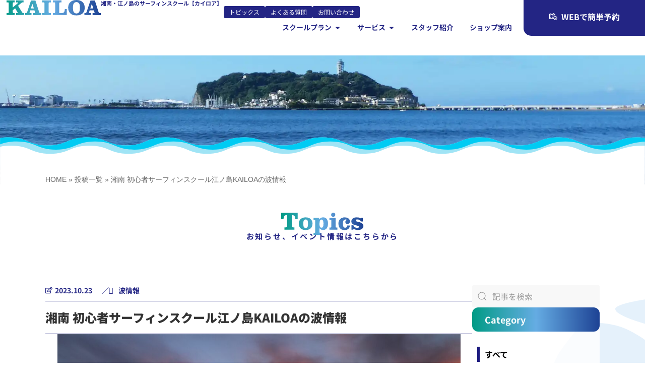

--- FILE ---
content_type: text/html; charset=UTF-8
request_url: https://kailoa.com/2023/10/23/%E6%B9%98%E5%8D%97-%E5%88%9D%E5%BF%83%E8%80%85%E3%82%B5%E3%83%BC%E3%83%95%E3%82%A3%E3%83%B3%E3%82%B9%E3%82%AF%E3%83%BC%E3%83%AB%E6%B1%9F%E3%83%8E%E5%B3%B6kailoa%E3%81%AE%E6%B3%A2%E6%83%85%E5%A0%B1-50/
body_size: 39998
content:
<!doctype html>
<html lang="ja">
<head>
<meta charset="UTF-8">
<meta name="viewport" content="width=device-width, initial-scale=1">
<link rel="profile" href="https://gmpg.org/xfn/11">

<!-- SportsActivityLocation 構造化データ（サイト全体共通エンティティ） -->
<script type="application/ld+json">
{
  "@context": "https://schema.org",
  "@type": "SportsActivityLocation",
  "@id": "https://kailoa.com/#sportslocation",
  "name": "湘南のサーフィンスクール KAILOA",
  "url": "https://kailoa.com/",
  "telephone": "+81-466-25-8211",
  "image": { "@type": "ImageObject", "url": "https://kailoa.com/wp-content/uploads/2025/02/favicon.jpg" },
  "logo":  { "@type": "ImageObject", "url": "https://kailoa.com/wp-content/uploads/2025/02/favicon.jpg" },
  "address": {
    "@type": "PostalAddress",
    "streetAddress": "片瀬海岸2-9-10 ドルフィン片瀬101",
    "addressLocality": "藤沢市",
    "addressRegion": "神奈川県",
    "postalCode": "251-0035",
    "addressCountry": "JP"
  },
  "geo": { "@type": "GeoCoordinates", "latitude": 35.3090005, "longitude": 139.4836137 },
  "openingHoursSpecification": [{
    "@type": "OpeningHoursSpecification",
    "dayOfWeek": ["Monday","Wednesday","Thursday","Friday","Saturday","Sunday"],
    "opens": "09:00",
    "closes": "18:00"
  }],
  "priceRange": "¥6,000〜¥60,000",
  "sameAs": [
    "https://www.instagram.com/kailoa_official/",
    "https://www.facebook.com/profile.php?id=61554744895273",
    "https://www.youtube.com/@kailoa_Surf",
    "https://twitter.com/KAILOA_SURF",
    "https://www.tiktok.com/@kailoa_surf"
  ],
  "description": "湘南・江ノ島で初心者からキッズまで楽しめる、手ぶらで通えるサーフィンスクールです。",
  "founder": {
    "@type": "Person",
    "name": "松山 直弘",
    "worksFor": { "@type": "Organization", "name": "株式会社オーシャングライド・マリンプロダクツ" }
  },
  "hasOfferCatalog": {
    "@type": "OfferCatalog",
    "name": "サーフィンスクールのプラン",
    "itemListElement": [
      { "@type": "Offer", "name": "初心者体験コース",   "url": "https://kailoa.com/surf-school" },
      { "@type": "Offer", "name": "プライベートコース", "url": "https://kailoa.com/surf-school" },
      { "@type": "Offer", "name": "キッズ・ジュニアコース", "url": "https://kailoa.com/kids-surf" }
    ]
  },
  "inLanguage": "ja"
}
</script>


<!-- WebSite + Sitelink Search Box -->
<script type="application/ld+json">
{
  "@context": "https://schema.org",
  "@type": "WebSite",
  "@id": "https://kailoa.com/#website",
  "name": "湘南・江ノ島のサーフィンスクール【KAILOA】",
  "url": "https://kailoa.com/",
  "potentialAction": {
    "@type": "SearchAction",
    "target": "https://kailoa.com/?s={search_term_string}",
    "query-input": "required name=search_term_string"
  },
  "inLanguage": "ja"
}
</script>

<meta name='robots' content='index, follow, max-image-preview:large, max-snippet:-1, max-video-preview:-1' />

	<!-- This site is optimized with the Yoast SEO plugin v24.4 - https://yoast.com/wordpress/plugins/seo/ -->
	<title>湘南 初心者サーフィンスクール江ノ島KAILOAの波情報 | 湘南・江ノ島のサーフィンスクールならKAILOA｜初心者・中級者も安心・手ぶらで体験OK</title>
	<link rel="canonical" href="https://kailoa.com/2023/10/23/湘南-初心者サーフィンスクール江ノ島kailoaの波情報-50/" />
	<meta property="og:locale" content="ja_JP" />
	<meta property="og:type" content="article" />
	<meta property="og:title" content="湘南 初心者サーフィンスクール江ノ島KAILOAの波情報 | 湘南・江ノ島のサーフィンスクールならKAILOA｜初心者・中級者も安心・手ぶらで体験OK" />
	<meta property="og:description" content="湘南 江ノ島凄い朝陽綺麗です。しかし波は全く無しサーフィン厳しそうです。寒くなってきましたね&#x1f976;" />
	<meta property="og:url" content="https://kailoa.com/2023/10/23/湘南-初心者サーフィンスクール江ノ島kailoaの波情報-50/" />
	<meta property="og:site_name" content="湘南・江ノ島のサーフィンスクールならKAILOA｜初心者・中級者も安心・手ぶらで体験OK" />
	<meta property="article:published_time" content="2023-10-22T21:04:17+00:00" />
	<meta property="og:image" content="https://kailoa.com/wp-content/uploads/2023/10/IMG_4321.jpeg" />
	<meta property="og:image:width" content="1706" />
	<meta property="og:image:height" content="960" />
	<meta property="og:image:type" content="image/jpeg" />
	<meta name="author" content="KAILOA-B" />
	<meta name="twitter:card" content="summary_large_image" />
	<meta name="twitter:label1" content="執筆者" />
	<meta name="twitter:data1" content="KAILOA-B" />
	<script type="application/ld+json" class="yoast-schema-graph">{"@context":"https://schema.org","@graph":[{"@type":"Article","@id":"https://kailoa.com/2023/10/23/%e6%b9%98%e5%8d%97-%e5%88%9d%e5%bf%83%e8%80%85%e3%82%b5%e3%83%bc%e3%83%95%e3%82%a3%e3%83%b3%e3%82%b9%e3%82%af%e3%83%bc%e3%83%ab%e6%b1%9f%e3%83%8e%e5%b3%b6kailoa%e3%81%ae%e6%b3%a2%e6%83%85%e5%a0%b1-50/#article","isPartOf":{"@id":"https://kailoa.com/2023/10/23/%e6%b9%98%e5%8d%97-%e5%88%9d%e5%bf%83%e8%80%85%e3%82%b5%e3%83%bc%e3%83%95%e3%82%a3%e3%83%b3%e3%82%b9%e3%82%af%e3%83%bc%e3%83%ab%e6%b1%9f%e3%83%8e%e5%b3%b6kailoa%e3%81%ae%e6%b3%a2%e6%83%85%e5%a0%b1-50/"},"author":{"name":"KAILOA-B","@id":"https://kailoa.com/#/schema/person/2c68219f94eab131d3c312a68086b309"},"headline":"湘南 初心者サーフィンスクール江ノ島KAILOAの波情報","datePublished":"2023-10-22T21:04:17+00:00","mainEntityOfPage":{"@id":"https://kailoa.com/2023/10/23/%e6%b9%98%e5%8d%97-%e5%88%9d%e5%bf%83%e8%80%85%e3%82%b5%e3%83%bc%e3%83%95%e3%82%a3%e3%83%b3%e3%82%b9%e3%82%af%e3%83%bc%e3%83%ab%e6%b1%9f%e3%83%8e%e5%b3%b6kailoa%e3%81%ae%e6%b3%a2%e6%83%85%e5%a0%b1-50/"},"wordCount":3,"commentCount":0,"publisher":{"@id":"https://kailoa.com/#organization"},"image":{"@id":"https://kailoa.com/2023/10/23/%e6%b9%98%e5%8d%97-%e5%88%9d%e5%bf%83%e8%80%85%e3%82%b5%e3%83%bc%e3%83%95%e3%82%a3%e3%83%b3%e3%82%b9%e3%82%af%e3%83%bc%e3%83%ab%e6%b1%9f%e3%83%8e%e5%b3%b6kailoa%e3%81%ae%e6%b3%a2%e6%83%85%e5%a0%b1-50/#primaryimage"},"thumbnailUrl":"https://kailoa.com/wp-content/uploads/2023/10/IMG_4321.jpeg","keywords":["日帰り","前日予約","親子で楽しむ","サーフィンスクール","海","自然体験","湘南","藤沢","駅ちか","波","週末の予定","江ノ島サーフィンスクール","サーフィン女子","キッズサーフィンスクール","サーフィンスクール江ノ島","サーフィン","子供と一緒に","surfingschool","surfing","グループ体験","神奈川","初心者","湘南サーフィンスクール","外遊び","江ノ島","初心者サーフィンスクール","surfschool","波情報","初めてのサーフィン","電車で行く","波乗り","サーフィンスクール湘南"],"articleSection":["波情報"],"inLanguage":"ja","potentialAction":[{"@type":"CommentAction","name":"Comment","target":["https://kailoa.com/2023/10/23/%e6%b9%98%e5%8d%97-%e5%88%9d%e5%bf%83%e8%80%85%e3%82%b5%e3%83%bc%e3%83%95%e3%82%a3%e3%83%b3%e3%82%b9%e3%82%af%e3%83%bc%e3%83%ab%e6%b1%9f%e3%83%8e%e5%b3%b6kailoa%e3%81%ae%e6%b3%a2%e6%83%85%e5%a0%b1-50/#respond"]}]},{"@type":"WebPage","@id":"https://kailoa.com/2023/10/23/%e6%b9%98%e5%8d%97-%e5%88%9d%e5%bf%83%e8%80%85%e3%82%b5%e3%83%bc%e3%83%95%e3%82%a3%e3%83%b3%e3%82%b9%e3%82%af%e3%83%bc%e3%83%ab%e6%b1%9f%e3%83%8e%e5%b3%b6kailoa%e3%81%ae%e6%b3%a2%e6%83%85%e5%a0%b1-50/","url":"https://kailoa.com/2023/10/23/%e6%b9%98%e5%8d%97-%e5%88%9d%e5%bf%83%e8%80%85%e3%82%b5%e3%83%bc%e3%83%95%e3%82%a3%e3%83%b3%e3%82%b9%e3%82%af%e3%83%bc%e3%83%ab%e6%b1%9f%e3%83%8e%e5%b3%b6kailoa%e3%81%ae%e6%b3%a2%e6%83%85%e5%a0%b1-50/","name":"湘南 初心者サーフィンスクール江ノ島KAILOAの波情報 | 湘南・江ノ島のサーフィンスクールならKAILOA｜初心者・中級者も安心・手ぶらで体験OK","isPartOf":{"@id":"https://kailoa.com/#website"},"primaryImageOfPage":{"@id":"https://kailoa.com/2023/10/23/%e6%b9%98%e5%8d%97-%e5%88%9d%e5%bf%83%e8%80%85%e3%82%b5%e3%83%bc%e3%83%95%e3%82%a3%e3%83%b3%e3%82%b9%e3%82%af%e3%83%bc%e3%83%ab%e6%b1%9f%e3%83%8e%e5%b3%b6kailoa%e3%81%ae%e6%b3%a2%e6%83%85%e5%a0%b1-50/#primaryimage"},"image":{"@id":"https://kailoa.com/2023/10/23/%e6%b9%98%e5%8d%97-%e5%88%9d%e5%bf%83%e8%80%85%e3%82%b5%e3%83%bc%e3%83%95%e3%82%a3%e3%83%b3%e3%82%b9%e3%82%af%e3%83%bc%e3%83%ab%e6%b1%9f%e3%83%8e%e5%b3%b6kailoa%e3%81%ae%e6%b3%a2%e6%83%85%e5%a0%b1-50/#primaryimage"},"thumbnailUrl":"https://kailoa.com/wp-content/uploads/2023/10/IMG_4321.jpeg","datePublished":"2023-10-22T21:04:17+00:00","breadcrumb":{"@id":"https://kailoa.com/2023/10/23/%e6%b9%98%e5%8d%97-%e5%88%9d%e5%bf%83%e8%80%85%e3%82%b5%e3%83%bc%e3%83%95%e3%82%a3%e3%83%b3%e3%82%b9%e3%82%af%e3%83%bc%e3%83%ab%e6%b1%9f%e3%83%8e%e5%b3%b6kailoa%e3%81%ae%e6%b3%a2%e6%83%85%e5%a0%b1-50/#breadcrumb"},"inLanguage":"ja","potentialAction":[{"@type":"ReadAction","target":["https://kailoa.com/2023/10/23/%e6%b9%98%e5%8d%97-%e5%88%9d%e5%bf%83%e8%80%85%e3%82%b5%e3%83%bc%e3%83%95%e3%82%a3%e3%83%b3%e3%82%b9%e3%82%af%e3%83%bc%e3%83%ab%e6%b1%9f%e3%83%8e%e5%b3%b6kailoa%e3%81%ae%e6%b3%a2%e6%83%85%e5%a0%b1-50/"]}]},{"@type":"ImageObject","inLanguage":"ja","@id":"https://kailoa.com/2023/10/23/%e6%b9%98%e5%8d%97-%e5%88%9d%e5%bf%83%e8%80%85%e3%82%b5%e3%83%bc%e3%83%95%e3%82%a3%e3%83%b3%e3%82%b9%e3%82%af%e3%83%bc%e3%83%ab%e6%b1%9f%e3%83%8e%e5%b3%b6kailoa%e3%81%ae%e6%b3%a2%e6%83%85%e5%a0%b1-50/#primaryimage","url":"https://kailoa.com/wp-content/uploads/2023/10/IMG_4321.jpeg","contentUrl":"https://kailoa.com/wp-content/uploads/2023/10/IMG_4321.jpeg","width":1706,"height":960},{"@type":"BreadcrumbList","@id":"https://kailoa.com/2023/10/23/%e6%b9%98%e5%8d%97-%e5%88%9d%e5%bf%83%e8%80%85%e3%82%b5%e3%83%bc%e3%83%95%e3%82%a3%e3%83%b3%e3%82%b9%e3%82%af%e3%83%bc%e3%83%ab%e6%b1%9f%e3%83%8e%e5%b3%b6kailoa%e3%81%ae%e6%b3%a2%e6%83%85%e5%a0%b1-50/#breadcrumb","itemListElement":[{"@type":"ListItem","position":1,"name":"HOME","item":"https://kailoa.com/"},{"@type":"ListItem","position":2,"name":"投稿一覧","item":"https://kailoa.com/topics/"},{"@type":"ListItem","position":3,"name":"湘南 初心者サーフィンスクール江ノ島KAILOAの波情報"}]},{"@type":"WebSite","@id":"https://kailoa.com/#website","url":"https://kailoa.com/","name":"湘南・江ノ島のサーフィンスクールならKAILOA｜初心者・中級者も安心・手ぶらで体験OK","description":"湘南・江ノ島のサーフィンスクールKAILOA。初心者・中級者も安心の少人数制レッスンで、プロ講師が丁寧にサポート。駅徒歩10秒・手ぶらOKの好立地。WEB予約は24時間受付中！","publisher":{"@id":"https://kailoa.com/#organization"},"potentialAction":[{"@type":"SearchAction","target":{"@type":"EntryPoint","urlTemplate":"https://kailoa.com/?s={search_term_string}"},"query-input":{"@type":"PropertyValueSpecification","valueRequired":true,"valueName":"search_term_string"}}],"inLanguage":"ja"},{"@type":"Organization","@id":"https://kailoa.com/#organization","name":"KAILOA（カイロア）","url":"https://kailoa.com/","logo":{"@type":"ImageObject","inLanguage":"ja","@id":"https://kailoa.com/#/schema/logo/image/","url":"https://kailoa.com/wp-content/uploads/2024/12/kailoa_logo.svg","contentUrl":"https://kailoa.com/wp-content/uploads/2024/12/kailoa_logo.svg","width":197,"height":33,"caption":"KAILOA（カイロア）"},"image":{"@id":"https://kailoa.com/#/schema/logo/image/"}},{"@type":"Person","@id":"https://kailoa.com/#/schema/person/2c68219f94eab131d3c312a68086b309","name":"KAILOA-B","image":{"@type":"ImageObject","inLanguage":"ja","@id":"https://kailoa.com/#/schema/person/image/","url":"https://secure.gravatar.com/avatar/7cc87224e98cfd9acb76ec9e36b095bc1f85eb66b28dbcf41755bc0205f51d7b?s=96&d=mm&r=g","contentUrl":"https://secure.gravatar.com/avatar/7cc87224e98cfd9acb76ec9e36b095bc1f85eb66b28dbcf41755bc0205f51d7b?s=96&d=mm&r=g","caption":"KAILOA-B"},"url":"https://kailoa.com/author/kailoa-b/"}]}</script>
	<!-- / Yoast SEO plugin. -->


<link rel='dns-prefetch' href='//www.googletagmanager.com' />
<link rel="alternate" type="application/rss+xml" title="湘南・江ノ島のサーフィンスクールならKAILOA｜初心者・中級者も安心・手ぶらで体験OK &raquo; フィード" href="https://kailoa.com/feed/" />
<link rel="alternate" type="application/rss+xml" title="湘南・江ノ島のサーフィンスクールならKAILOA｜初心者・中級者も安心・手ぶらで体験OK &raquo; コメントフィード" href="https://kailoa.com/comments/feed/" />
<link rel="alternate" type="application/rss+xml" title="湘南・江ノ島のサーフィンスクールならKAILOA｜初心者・中級者も安心・手ぶらで体験OK &raquo; 湘南 初心者サーフィンスクール江ノ島KAILOAの波情報 のコメントのフィード" href="https://kailoa.com/2023/10/23/%e6%b9%98%e5%8d%97-%e5%88%9d%e5%bf%83%e8%80%85%e3%82%b5%e3%83%bc%e3%83%95%e3%82%a3%e3%83%b3%e3%82%b9%e3%82%af%e3%83%bc%e3%83%ab%e6%b1%9f%e3%83%8e%e5%b3%b6kailoa%e3%81%ae%e6%b3%a2%e6%83%85%e5%a0%b1-50/feed/" />
<link rel="alternate" title="oEmbed (JSON)" type="application/json+oembed" href="https://kailoa.com/wp-json/oembed/1.0/embed?url=https%3A%2F%2Fkailoa.com%2F2023%2F10%2F23%2F%25e6%25b9%2598%25e5%258d%2597-%25e5%2588%259d%25e5%25bf%2583%25e8%2580%2585%25e3%2582%25b5%25e3%2583%25bc%25e3%2583%2595%25e3%2582%25a3%25e3%2583%25b3%25e3%2582%25b9%25e3%2582%25af%25e3%2583%25bc%25e3%2583%25ab%25e6%25b1%259f%25e3%2583%258e%25e5%25b3%25b6kailoa%25e3%2581%25ae%25e6%25b3%25a2%25e6%2583%2585%25e5%25a0%25b1-50%2F" />
<link rel="alternate" title="oEmbed (XML)" type="text/xml+oembed" href="https://kailoa.com/wp-json/oembed/1.0/embed?url=https%3A%2F%2Fkailoa.com%2F2023%2F10%2F23%2F%25e6%25b9%2598%25e5%258d%2597-%25e5%2588%259d%25e5%25bf%2583%25e8%2580%2585%25e3%2582%25b5%25e3%2583%25bc%25e3%2583%2595%25e3%2582%25a3%25e3%2583%25b3%25e3%2582%25b9%25e3%2582%25af%25e3%2583%25bc%25e3%2583%25ab%25e6%25b1%259f%25e3%2583%258e%25e5%25b3%25b6kailoa%25e3%2581%25ae%25e6%25b3%25a2%25e6%2583%2585%25e5%25a0%25b1-50%2F&#038;format=xml" />
<style id='wp-img-auto-sizes-contain-inline-css'>
img:is([sizes=auto i],[sizes^="auto," i]){contain-intrinsic-size:3000px 1500px}
/*# sourceURL=wp-img-auto-sizes-contain-inline-css */
</style>
<link rel='stylesheet' id='sbi_styles-css' href='https://kailoa.com/wp-content/plugins/instagram-feed/css/sbi-styles.min.css?ver=6.7.0' media='all' />
<link rel='stylesheet' id='bdt-uikit-css' href='https://kailoa.com/wp-content/plugins/âAü%5BâJâCâu/assets/css/bdt-uikit.css?ver=3.7.2' media='all' />
<link rel='stylesheet' id='element-pack-site-css' href='https://kailoa.com/wp-content/plugins/âAü%5BâJâCâu/assets/css/element-pack-site.css?ver=5.11.0' media='all' />
<style id='wp-emoji-styles-inline-css'>

	img.wp-smiley, img.emoji {
		display: inline !important;
		border: none !important;
		box-shadow: none !important;
		height: 1em !important;
		width: 1em !important;
		margin: 0 0.07em !important;
		vertical-align: -0.1em !important;
		background: none !important;
		padding: 0 !important;
	}
/*# sourceURL=wp-emoji-styles-inline-css */
</style>
<link rel='stylesheet' id='wp-block-library-css' href='https://kailoa.com/wp-includes/css/dist/block-library/style.min.css?ver=6.9' media='all' />
<style id='wp-block-gallery-inline-css'>
.blocks-gallery-grid:not(.has-nested-images),.wp-block-gallery:not(.has-nested-images){display:flex;flex-wrap:wrap;list-style-type:none;margin:0;padding:0}.blocks-gallery-grid:not(.has-nested-images) .blocks-gallery-image,.blocks-gallery-grid:not(.has-nested-images) .blocks-gallery-item,.wp-block-gallery:not(.has-nested-images) .blocks-gallery-image,.wp-block-gallery:not(.has-nested-images) .blocks-gallery-item{display:flex;flex-direction:column;flex-grow:1;justify-content:center;margin:0 1em 1em 0;position:relative;width:calc(50% - 1em)}.blocks-gallery-grid:not(.has-nested-images) .blocks-gallery-image:nth-of-type(2n),.blocks-gallery-grid:not(.has-nested-images) .blocks-gallery-item:nth-of-type(2n),.wp-block-gallery:not(.has-nested-images) .blocks-gallery-image:nth-of-type(2n),.wp-block-gallery:not(.has-nested-images) .blocks-gallery-item:nth-of-type(2n){margin-right:0}.blocks-gallery-grid:not(.has-nested-images) .blocks-gallery-image figure,.blocks-gallery-grid:not(.has-nested-images) .blocks-gallery-item figure,.wp-block-gallery:not(.has-nested-images) .blocks-gallery-image figure,.wp-block-gallery:not(.has-nested-images) .blocks-gallery-item figure{align-items:flex-end;display:flex;height:100%;justify-content:flex-start;margin:0}.blocks-gallery-grid:not(.has-nested-images) .blocks-gallery-image img,.blocks-gallery-grid:not(.has-nested-images) .blocks-gallery-item img,.wp-block-gallery:not(.has-nested-images) .blocks-gallery-image img,.wp-block-gallery:not(.has-nested-images) .blocks-gallery-item img{display:block;height:auto;max-width:100%;width:auto}.blocks-gallery-grid:not(.has-nested-images) .blocks-gallery-image figcaption,.blocks-gallery-grid:not(.has-nested-images) .blocks-gallery-item figcaption,.wp-block-gallery:not(.has-nested-images) .blocks-gallery-image figcaption,.wp-block-gallery:not(.has-nested-images) .blocks-gallery-item figcaption{background:linear-gradient(0deg,#000000b3,#0000004d 70%,#0000);bottom:0;box-sizing:border-box;color:#fff;font-size:.8em;margin:0;max-height:100%;overflow:auto;padding:3em .77em .7em;position:absolute;text-align:center;width:100%;z-index:2}.blocks-gallery-grid:not(.has-nested-images) .blocks-gallery-image figcaption img,.blocks-gallery-grid:not(.has-nested-images) .blocks-gallery-item figcaption img,.wp-block-gallery:not(.has-nested-images) .blocks-gallery-image figcaption img,.wp-block-gallery:not(.has-nested-images) .blocks-gallery-item figcaption img{display:inline}.blocks-gallery-grid:not(.has-nested-images) figcaption,.wp-block-gallery:not(.has-nested-images) figcaption{flex-grow:1}.blocks-gallery-grid:not(.has-nested-images).is-cropped .blocks-gallery-image a,.blocks-gallery-grid:not(.has-nested-images).is-cropped .blocks-gallery-image img,.blocks-gallery-grid:not(.has-nested-images).is-cropped .blocks-gallery-item a,.blocks-gallery-grid:not(.has-nested-images).is-cropped .blocks-gallery-item img,.wp-block-gallery:not(.has-nested-images).is-cropped .blocks-gallery-image a,.wp-block-gallery:not(.has-nested-images).is-cropped .blocks-gallery-image img,.wp-block-gallery:not(.has-nested-images).is-cropped .blocks-gallery-item a,.wp-block-gallery:not(.has-nested-images).is-cropped .blocks-gallery-item img{flex:1;height:100%;object-fit:cover;width:100%}.blocks-gallery-grid:not(.has-nested-images).columns-1 .blocks-gallery-image,.blocks-gallery-grid:not(.has-nested-images).columns-1 .blocks-gallery-item,.wp-block-gallery:not(.has-nested-images).columns-1 .blocks-gallery-image,.wp-block-gallery:not(.has-nested-images).columns-1 .blocks-gallery-item{margin-right:0;width:100%}@media (min-width:600px){.blocks-gallery-grid:not(.has-nested-images).columns-3 .blocks-gallery-image,.blocks-gallery-grid:not(.has-nested-images).columns-3 .blocks-gallery-item,.wp-block-gallery:not(.has-nested-images).columns-3 .blocks-gallery-image,.wp-block-gallery:not(.has-nested-images).columns-3 .blocks-gallery-item{margin-right:1em;width:calc(33.33333% - .66667em)}.blocks-gallery-grid:not(.has-nested-images).columns-4 .blocks-gallery-image,.blocks-gallery-grid:not(.has-nested-images).columns-4 .blocks-gallery-item,.wp-block-gallery:not(.has-nested-images).columns-4 .blocks-gallery-image,.wp-block-gallery:not(.has-nested-images).columns-4 .blocks-gallery-item{margin-right:1em;width:calc(25% - .75em)}.blocks-gallery-grid:not(.has-nested-images).columns-5 .blocks-gallery-image,.blocks-gallery-grid:not(.has-nested-images).columns-5 .blocks-gallery-item,.wp-block-gallery:not(.has-nested-images).columns-5 .blocks-gallery-image,.wp-block-gallery:not(.has-nested-images).columns-5 .blocks-gallery-item{margin-right:1em;width:calc(20% - .8em)}.blocks-gallery-grid:not(.has-nested-images).columns-6 .blocks-gallery-image,.blocks-gallery-grid:not(.has-nested-images).columns-6 .blocks-gallery-item,.wp-block-gallery:not(.has-nested-images).columns-6 .blocks-gallery-image,.wp-block-gallery:not(.has-nested-images).columns-6 .blocks-gallery-item{margin-right:1em;width:calc(16.66667% - .83333em)}.blocks-gallery-grid:not(.has-nested-images).columns-7 .blocks-gallery-image,.blocks-gallery-grid:not(.has-nested-images).columns-7 .blocks-gallery-item,.wp-block-gallery:not(.has-nested-images).columns-7 .blocks-gallery-image,.wp-block-gallery:not(.has-nested-images).columns-7 .blocks-gallery-item{margin-right:1em;width:calc(14.28571% - .85714em)}.blocks-gallery-grid:not(.has-nested-images).columns-8 .blocks-gallery-image,.blocks-gallery-grid:not(.has-nested-images).columns-8 .blocks-gallery-item,.wp-block-gallery:not(.has-nested-images).columns-8 .blocks-gallery-image,.wp-block-gallery:not(.has-nested-images).columns-8 .blocks-gallery-item{margin-right:1em;width:calc(12.5% - .875em)}.blocks-gallery-grid:not(.has-nested-images).columns-1 .blocks-gallery-image:nth-of-type(1n),.blocks-gallery-grid:not(.has-nested-images).columns-1 .blocks-gallery-item:nth-of-type(1n),.blocks-gallery-grid:not(.has-nested-images).columns-2 .blocks-gallery-image:nth-of-type(2n),.blocks-gallery-grid:not(.has-nested-images).columns-2 .blocks-gallery-item:nth-of-type(2n),.blocks-gallery-grid:not(.has-nested-images).columns-3 .blocks-gallery-image:nth-of-type(3n),.blocks-gallery-grid:not(.has-nested-images).columns-3 .blocks-gallery-item:nth-of-type(3n),.blocks-gallery-grid:not(.has-nested-images).columns-4 .blocks-gallery-image:nth-of-type(4n),.blocks-gallery-grid:not(.has-nested-images).columns-4 .blocks-gallery-item:nth-of-type(4n),.blocks-gallery-grid:not(.has-nested-images).columns-5 .blocks-gallery-image:nth-of-type(5n),.blocks-gallery-grid:not(.has-nested-images).columns-5 .blocks-gallery-item:nth-of-type(5n),.blocks-gallery-grid:not(.has-nested-images).columns-6 .blocks-gallery-image:nth-of-type(6n),.blocks-gallery-grid:not(.has-nested-images).columns-6 .blocks-gallery-item:nth-of-type(6n),.blocks-gallery-grid:not(.has-nested-images).columns-7 .blocks-gallery-image:nth-of-type(7n),.blocks-gallery-grid:not(.has-nested-images).columns-7 .blocks-gallery-item:nth-of-type(7n),.blocks-gallery-grid:not(.has-nested-images).columns-8 .blocks-gallery-image:nth-of-type(8n),.blocks-gallery-grid:not(.has-nested-images).columns-8 .blocks-gallery-item:nth-of-type(8n),.wp-block-gallery:not(.has-nested-images).columns-1 .blocks-gallery-image:nth-of-type(1n),.wp-block-gallery:not(.has-nested-images).columns-1 .blocks-gallery-item:nth-of-type(1n),.wp-block-gallery:not(.has-nested-images).columns-2 .blocks-gallery-image:nth-of-type(2n),.wp-block-gallery:not(.has-nested-images).columns-2 .blocks-gallery-item:nth-of-type(2n),.wp-block-gallery:not(.has-nested-images).columns-3 .blocks-gallery-image:nth-of-type(3n),.wp-block-gallery:not(.has-nested-images).columns-3 .blocks-gallery-item:nth-of-type(3n),.wp-block-gallery:not(.has-nested-images).columns-4 .blocks-gallery-image:nth-of-type(4n),.wp-block-gallery:not(.has-nested-images).columns-4 .blocks-gallery-item:nth-of-type(4n),.wp-block-gallery:not(.has-nested-images).columns-5 .blocks-gallery-image:nth-of-type(5n),.wp-block-gallery:not(.has-nested-images).columns-5 .blocks-gallery-item:nth-of-type(5n),.wp-block-gallery:not(.has-nested-images).columns-6 .blocks-gallery-image:nth-of-type(6n),.wp-block-gallery:not(.has-nested-images).columns-6 .blocks-gallery-item:nth-of-type(6n),.wp-block-gallery:not(.has-nested-images).columns-7 .blocks-gallery-image:nth-of-type(7n),.wp-block-gallery:not(.has-nested-images).columns-7 .blocks-gallery-item:nth-of-type(7n),.wp-block-gallery:not(.has-nested-images).columns-8 .blocks-gallery-image:nth-of-type(8n),.wp-block-gallery:not(.has-nested-images).columns-8 .blocks-gallery-item:nth-of-type(8n){margin-right:0}}.blocks-gallery-grid:not(.has-nested-images) .blocks-gallery-image:last-child,.blocks-gallery-grid:not(.has-nested-images) .blocks-gallery-item:last-child,.wp-block-gallery:not(.has-nested-images) .blocks-gallery-image:last-child,.wp-block-gallery:not(.has-nested-images) .blocks-gallery-item:last-child{margin-right:0}.blocks-gallery-grid:not(.has-nested-images).alignleft,.blocks-gallery-grid:not(.has-nested-images).alignright,.wp-block-gallery:not(.has-nested-images).alignleft,.wp-block-gallery:not(.has-nested-images).alignright{max-width:420px;width:100%}.blocks-gallery-grid:not(.has-nested-images).aligncenter .blocks-gallery-item figure,.wp-block-gallery:not(.has-nested-images).aligncenter .blocks-gallery-item figure{justify-content:center}.wp-block-gallery:not(.is-cropped) .blocks-gallery-item{align-self:flex-start}figure.wp-block-gallery.has-nested-images{align-items:normal}.wp-block-gallery.has-nested-images figure.wp-block-image:not(#individual-image){margin:0;width:calc(50% - var(--wp--style--unstable-gallery-gap, 16px)/2)}.wp-block-gallery.has-nested-images figure.wp-block-image{box-sizing:border-box;display:flex;flex-direction:column;flex-grow:1;justify-content:center;max-width:100%;position:relative}.wp-block-gallery.has-nested-images figure.wp-block-image>a,.wp-block-gallery.has-nested-images figure.wp-block-image>div{flex-direction:column;flex-grow:1;margin:0}.wp-block-gallery.has-nested-images figure.wp-block-image img{display:block;height:auto;max-width:100%!important;width:auto}.wp-block-gallery.has-nested-images figure.wp-block-image figcaption,.wp-block-gallery.has-nested-images figure.wp-block-image:has(figcaption):before{bottom:0;left:0;max-height:100%;position:absolute;right:0}.wp-block-gallery.has-nested-images figure.wp-block-image:has(figcaption):before{backdrop-filter:blur(3px);content:"";height:100%;-webkit-mask-image:linear-gradient(0deg,#000 20%,#0000);mask-image:linear-gradient(0deg,#000 20%,#0000);max-height:40%;pointer-events:none}.wp-block-gallery.has-nested-images figure.wp-block-image figcaption{box-sizing:border-box;color:#fff;font-size:13px;margin:0;overflow:auto;padding:1em;text-align:center;text-shadow:0 0 1.5px #000}.wp-block-gallery.has-nested-images figure.wp-block-image figcaption::-webkit-scrollbar{height:12px;width:12px}.wp-block-gallery.has-nested-images figure.wp-block-image figcaption::-webkit-scrollbar-track{background-color:initial}.wp-block-gallery.has-nested-images figure.wp-block-image figcaption::-webkit-scrollbar-thumb{background-clip:padding-box;background-color:initial;border:3px solid #0000;border-radius:8px}.wp-block-gallery.has-nested-images figure.wp-block-image figcaption:focus-within::-webkit-scrollbar-thumb,.wp-block-gallery.has-nested-images figure.wp-block-image figcaption:focus::-webkit-scrollbar-thumb,.wp-block-gallery.has-nested-images figure.wp-block-image figcaption:hover::-webkit-scrollbar-thumb{background-color:#fffc}.wp-block-gallery.has-nested-images figure.wp-block-image figcaption{scrollbar-color:#0000 #0000;scrollbar-gutter:stable both-edges;scrollbar-width:thin}.wp-block-gallery.has-nested-images figure.wp-block-image figcaption:focus,.wp-block-gallery.has-nested-images figure.wp-block-image figcaption:focus-within,.wp-block-gallery.has-nested-images figure.wp-block-image figcaption:hover{scrollbar-color:#fffc #0000}.wp-block-gallery.has-nested-images figure.wp-block-image figcaption{will-change:transform}@media (hover:none){.wp-block-gallery.has-nested-images figure.wp-block-image figcaption{scrollbar-color:#fffc #0000}}.wp-block-gallery.has-nested-images figure.wp-block-image figcaption{background:linear-gradient(0deg,#0006,#0000)}.wp-block-gallery.has-nested-images figure.wp-block-image figcaption img{display:inline}.wp-block-gallery.has-nested-images figure.wp-block-image figcaption a{color:inherit}.wp-block-gallery.has-nested-images figure.wp-block-image.has-custom-border img{box-sizing:border-box}.wp-block-gallery.has-nested-images figure.wp-block-image.has-custom-border>a,.wp-block-gallery.has-nested-images figure.wp-block-image.has-custom-border>div,.wp-block-gallery.has-nested-images figure.wp-block-image.is-style-rounded>a,.wp-block-gallery.has-nested-images figure.wp-block-image.is-style-rounded>div{flex:1 1 auto}.wp-block-gallery.has-nested-images figure.wp-block-image.has-custom-border figcaption,.wp-block-gallery.has-nested-images figure.wp-block-image.is-style-rounded figcaption{background:none;color:inherit;flex:initial;margin:0;padding:10px 10px 9px;position:relative;text-shadow:none}.wp-block-gallery.has-nested-images figure.wp-block-image.has-custom-border:before,.wp-block-gallery.has-nested-images figure.wp-block-image.is-style-rounded:before{content:none}.wp-block-gallery.has-nested-images figcaption{flex-basis:100%;flex-grow:1;text-align:center}.wp-block-gallery.has-nested-images:not(.is-cropped) figure.wp-block-image:not(#individual-image){margin-bottom:auto;margin-top:0}.wp-block-gallery.has-nested-images.is-cropped figure.wp-block-image:not(#individual-image){align-self:inherit}.wp-block-gallery.has-nested-images.is-cropped figure.wp-block-image:not(#individual-image)>a,.wp-block-gallery.has-nested-images.is-cropped figure.wp-block-image:not(#individual-image)>div:not(.components-drop-zone){display:flex}.wp-block-gallery.has-nested-images.is-cropped figure.wp-block-image:not(#individual-image) a,.wp-block-gallery.has-nested-images.is-cropped figure.wp-block-image:not(#individual-image) img{flex:1 0 0%;height:100%;object-fit:cover;width:100%}.wp-block-gallery.has-nested-images.columns-1 figure.wp-block-image:not(#individual-image){width:100%}@media (min-width:600px){.wp-block-gallery.has-nested-images.columns-3 figure.wp-block-image:not(#individual-image){width:calc(33.33333% - var(--wp--style--unstable-gallery-gap, 16px)*.66667)}.wp-block-gallery.has-nested-images.columns-4 figure.wp-block-image:not(#individual-image){width:calc(25% - var(--wp--style--unstable-gallery-gap, 16px)*.75)}.wp-block-gallery.has-nested-images.columns-5 figure.wp-block-image:not(#individual-image){width:calc(20% - var(--wp--style--unstable-gallery-gap, 16px)*.8)}.wp-block-gallery.has-nested-images.columns-6 figure.wp-block-image:not(#individual-image){width:calc(16.66667% - var(--wp--style--unstable-gallery-gap, 16px)*.83333)}.wp-block-gallery.has-nested-images.columns-7 figure.wp-block-image:not(#individual-image){width:calc(14.28571% - var(--wp--style--unstable-gallery-gap, 16px)*.85714)}.wp-block-gallery.has-nested-images.columns-8 figure.wp-block-image:not(#individual-image){width:calc(12.5% - var(--wp--style--unstable-gallery-gap, 16px)*.875)}.wp-block-gallery.has-nested-images.columns-default figure.wp-block-image:not(#individual-image){width:calc(33.33% - var(--wp--style--unstable-gallery-gap, 16px)*.66667)}.wp-block-gallery.has-nested-images.columns-default figure.wp-block-image:not(#individual-image):first-child:nth-last-child(2),.wp-block-gallery.has-nested-images.columns-default figure.wp-block-image:not(#individual-image):first-child:nth-last-child(2)~figure.wp-block-image:not(#individual-image){width:calc(50% - var(--wp--style--unstable-gallery-gap, 16px)*.5)}.wp-block-gallery.has-nested-images.columns-default figure.wp-block-image:not(#individual-image):first-child:last-child{width:100%}}.wp-block-gallery.has-nested-images.alignleft,.wp-block-gallery.has-nested-images.alignright{max-width:420px;width:100%}.wp-block-gallery.has-nested-images.aligncenter{justify-content:center}
/*# sourceURL=https://kailoa.com/wp-includes/blocks/gallery/style.min.css */
</style>
<style id='wp-block-image-inline-css'>
.wp-block-image>a,.wp-block-image>figure>a{display:inline-block}.wp-block-image img{box-sizing:border-box;height:auto;max-width:100%;vertical-align:bottom}@media not (prefers-reduced-motion){.wp-block-image img.hide{visibility:hidden}.wp-block-image img.show{animation:show-content-image .4s}}.wp-block-image[style*=border-radius] img,.wp-block-image[style*=border-radius]>a{border-radius:inherit}.wp-block-image.has-custom-border img{box-sizing:border-box}.wp-block-image.aligncenter{text-align:center}.wp-block-image.alignfull>a,.wp-block-image.alignwide>a{width:100%}.wp-block-image.alignfull img,.wp-block-image.alignwide img{height:auto;width:100%}.wp-block-image .aligncenter,.wp-block-image .alignleft,.wp-block-image .alignright,.wp-block-image.aligncenter,.wp-block-image.alignleft,.wp-block-image.alignright{display:table}.wp-block-image .aligncenter>figcaption,.wp-block-image .alignleft>figcaption,.wp-block-image .alignright>figcaption,.wp-block-image.aligncenter>figcaption,.wp-block-image.alignleft>figcaption,.wp-block-image.alignright>figcaption{caption-side:bottom;display:table-caption}.wp-block-image .alignleft{float:left;margin:.5em 1em .5em 0}.wp-block-image .alignright{float:right;margin:.5em 0 .5em 1em}.wp-block-image .aligncenter{margin-left:auto;margin-right:auto}.wp-block-image :where(figcaption){margin-bottom:1em;margin-top:.5em}.wp-block-image.is-style-circle-mask img{border-radius:9999px}@supports ((-webkit-mask-image:none) or (mask-image:none)) or (-webkit-mask-image:none){.wp-block-image.is-style-circle-mask img{border-radius:0;-webkit-mask-image:url('data:image/svg+xml;utf8,<svg viewBox="0 0 100 100" xmlns="http://www.w3.org/2000/svg"><circle cx="50" cy="50" r="50"/></svg>');mask-image:url('data:image/svg+xml;utf8,<svg viewBox="0 0 100 100" xmlns="http://www.w3.org/2000/svg"><circle cx="50" cy="50" r="50"/></svg>');mask-mode:alpha;-webkit-mask-position:center;mask-position:center;-webkit-mask-repeat:no-repeat;mask-repeat:no-repeat;-webkit-mask-size:contain;mask-size:contain}}:root :where(.wp-block-image.is-style-rounded img,.wp-block-image .is-style-rounded img){border-radius:9999px}.wp-block-image figure{margin:0}.wp-lightbox-container{display:flex;flex-direction:column;position:relative}.wp-lightbox-container img{cursor:zoom-in}.wp-lightbox-container img:hover+button{opacity:1}.wp-lightbox-container button{align-items:center;backdrop-filter:blur(16px) saturate(180%);background-color:#5a5a5a40;border:none;border-radius:4px;cursor:zoom-in;display:flex;height:20px;justify-content:center;opacity:0;padding:0;position:absolute;right:16px;text-align:center;top:16px;width:20px;z-index:100}@media not (prefers-reduced-motion){.wp-lightbox-container button{transition:opacity .2s ease}}.wp-lightbox-container button:focus-visible{outline:3px auto #5a5a5a40;outline:3px auto -webkit-focus-ring-color;outline-offset:3px}.wp-lightbox-container button:hover{cursor:pointer;opacity:1}.wp-lightbox-container button:focus{opacity:1}.wp-lightbox-container button:focus,.wp-lightbox-container button:hover,.wp-lightbox-container button:not(:hover):not(:active):not(.has-background){background-color:#5a5a5a40;border:none}.wp-lightbox-overlay{box-sizing:border-box;cursor:zoom-out;height:100vh;left:0;overflow:hidden;position:fixed;top:0;visibility:hidden;width:100%;z-index:100000}.wp-lightbox-overlay .close-button{align-items:center;cursor:pointer;display:flex;justify-content:center;min-height:40px;min-width:40px;padding:0;position:absolute;right:calc(env(safe-area-inset-right) + 16px);top:calc(env(safe-area-inset-top) + 16px);z-index:5000000}.wp-lightbox-overlay .close-button:focus,.wp-lightbox-overlay .close-button:hover,.wp-lightbox-overlay .close-button:not(:hover):not(:active):not(.has-background){background:none;border:none}.wp-lightbox-overlay .lightbox-image-container{height:var(--wp--lightbox-container-height);left:50%;overflow:hidden;position:absolute;top:50%;transform:translate(-50%,-50%);transform-origin:top left;width:var(--wp--lightbox-container-width);z-index:9999999999}.wp-lightbox-overlay .wp-block-image{align-items:center;box-sizing:border-box;display:flex;height:100%;justify-content:center;margin:0;position:relative;transform-origin:0 0;width:100%;z-index:3000000}.wp-lightbox-overlay .wp-block-image img{height:var(--wp--lightbox-image-height);min-height:var(--wp--lightbox-image-height);min-width:var(--wp--lightbox-image-width);width:var(--wp--lightbox-image-width)}.wp-lightbox-overlay .wp-block-image figcaption{display:none}.wp-lightbox-overlay button{background:none;border:none}.wp-lightbox-overlay .scrim{background-color:#fff;height:100%;opacity:.9;position:absolute;width:100%;z-index:2000000}.wp-lightbox-overlay.active{visibility:visible}@media not (prefers-reduced-motion){.wp-lightbox-overlay.active{animation:turn-on-visibility .25s both}.wp-lightbox-overlay.active img{animation:turn-on-visibility .35s both}.wp-lightbox-overlay.show-closing-animation:not(.active){animation:turn-off-visibility .35s both}.wp-lightbox-overlay.show-closing-animation:not(.active) img{animation:turn-off-visibility .25s both}.wp-lightbox-overlay.zoom.active{animation:none;opacity:1;visibility:visible}.wp-lightbox-overlay.zoom.active .lightbox-image-container{animation:lightbox-zoom-in .4s}.wp-lightbox-overlay.zoom.active .lightbox-image-container img{animation:none}.wp-lightbox-overlay.zoom.active .scrim{animation:turn-on-visibility .4s forwards}.wp-lightbox-overlay.zoom.show-closing-animation:not(.active){animation:none}.wp-lightbox-overlay.zoom.show-closing-animation:not(.active) .lightbox-image-container{animation:lightbox-zoom-out .4s}.wp-lightbox-overlay.zoom.show-closing-animation:not(.active) .lightbox-image-container img{animation:none}.wp-lightbox-overlay.zoom.show-closing-animation:not(.active) .scrim{animation:turn-off-visibility .4s forwards}}@keyframes show-content-image{0%{visibility:hidden}99%{visibility:hidden}to{visibility:visible}}@keyframes turn-on-visibility{0%{opacity:0}to{opacity:1}}@keyframes turn-off-visibility{0%{opacity:1;visibility:visible}99%{opacity:0;visibility:visible}to{opacity:0;visibility:hidden}}@keyframes lightbox-zoom-in{0%{transform:translate(calc((-100vw + var(--wp--lightbox-scrollbar-width))/2 + var(--wp--lightbox-initial-left-position)),calc(-50vh + var(--wp--lightbox-initial-top-position))) scale(var(--wp--lightbox-scale))}to{transform:translate(-50%,-50%) scale(1)}}@keyframes lightbox-zoom-out{0%{transform:translate(-50%,-50%) scale(1);visibility:visible}99%{visibility:visible}to{transform:translate(calc((-100vw + var(--wp--lightbox-scrollbar-width))/2 + var(--wp--lightbox-initial-left-position)),calc(-50vh + var(--wp--lightbox-initial-top-position))) scale(var(--wp--lightbox-scale));visibility:hidden}}
/*# sourceURL=https://kailoa.com/wp-includes/blocks/image/style.min.css */
</style>
<style id='global-styles-inline-css'>
:root{--wp--preset--aspect-ratio--square: 1;--wp--preset--aspect-ratio--4-3: 4/3;--wp--preset--aspect-ratio--3-4: 3/4;--wp--preset--aspect-ratio--3-2: 3/2;--wp--preset--aspect-ratio--2-3: 2/3;--wp--preset--aspect-ratio--16-9: 16/9;--wp--preset--aspect-ratio--9-16: 9/16;--wp--preset--color--black: #000000;--wp--preset--color--cyan-bluish-gray: #abb8c3;--wp--preset--color--white: #ffffff;--wp--preset--color--pale-pink: #f78da7;--wp--preset--color--vivid-red: #cf2e2e;--wp--preset--color--luminous-vivid-orange: #ff6900;--wp--preset--color--luminous-vivid-amber: #fcb900;--wp--preset--color--light-green-cyan: #7bdcb5;--wp--preset--color--vivid-green-cyan: #00d084;--wp--preset--color--pale-cyan-blue: #8ed1fc;--wp--preset--color--vivid-cyan-blue: #0693e3;--wp--preset--color--vivid-purple: #9b51e0;--wp--preset--gradient--vivid-cyan-blue-to-vivid-purple: linear-gradient(135deg,rgb(6,147,227) 0%,rgb(155,81,224) 100%);--wp--preset--gradient--light-green-cyan-to-vivid-green-cyan: linear-gradient(135deg,rgb(122,220,180) 0%,rgb(0,208,130) 100%);--wp--preset--gradient--luminous-vivid-amber-to-luminous-vivid-orange: linear-gradient(135deg,rgb(252,185,0) 0%,rgb(255,105,0) 100%);--wp--preset--gradient--luminous-vivid-orange-to-vivid-red: linear-gradient(135deg,rgb(255,105,0) 0%,rgb(207,46,46) 100%);--wp--preset--gradient--very-light-gray-to-cyan-bluish-gray: linear-gradient(135deg,rgb(238,238,238) 0%,rgb(169,184,195) 100%);--wp--preset--gradient--cool-to-warm-spectrum: linear-gradient(135deg,rgb(74,234,220) 0%,rgb(151,120,209) 20%,rgb(207,42,186) 40%,rgb(238,44,130) 60%,rgb(251,105,98) 80%,rgb(254,248,76) 100%);--wp--preset--gradient--blush-light-purple: linear-gradient(135deg,rgb(255,206,236) 0%,rgb(152,150,240) 100%);--wp--preset--gradient--blush-bordeaux: linear-gradient(135deg,rgb(254,205,165) 0%,rgb(254,45,45) 50%,rgb(107,0,62) 100%);--wp--preset--gradient--luminous-dusk: linear-gradient(135deg,rgb(255,203,112) 0%,rgb(199,81,192) 50%,rgb(65,88,208) 100%);--wp--preset--gradient--pale-ocean: linear-gradient(135deg,rgb(255,245,203) 0%,rgb(182,227,212) 50%,rgb(51,167,181) 100%);--wp--preset--gradient--electric-grass: linear-gradient(135deg,rgb(202,248,128) 0%,rgb(113,206,126) 100%);--wp--preset--gradient--midnight: linear-gradient(135deg,rgb(2,3,129) 0%,rgb(40,116,252) 100%);--wp--preset--font-size--small: 13px;--wp--preset--font-size--medium: 20px;--wp--preset--font-size--large: 36px;--wp--preset--font-size--x-large: 42px;--wp--preset--spacing--20: 0.44rem;--wp--preset--spacing--30: 0.67rem;--wp--preset--spacing--40: 1rem;--wp--preset--spacing--50: 1.5rem;--wp--preset--spacing--60: 2.25rem;--wp--preset--spacing--70: 3.38rem;--wp--preset--spacing--80: 5.06rem;--wp--preset--shadow--natural: 6px 6px 9px rgba(0, 0, 0, 0.2);--wp--preset--shadow--deep: 12px 12px 50px rgba(0, 0, 0, 0.4);--wp--preset--shadow--sharp: 6px 6px 0px rgba(0, 0, 0, 0.2);--wp--preset--shadow--outlined: 6px 6px 0px -3px rgb(255, 255, 255), 6px 6px rgb(0, 0, 0);--wp--preset--shadow--crisp: 6px 6px 0px rgb(0, 0, 0);}:root { --wp--style--global--content-size: 800px;--wp--style--global--wide-size: 1200px; }:where(body) { margin: 0; }.wp-site-blocks > .alignleft { float: left; margin-right: 2em; }.wp-site-blocks > .alignright { float: right; margin-left: 2em; }.wp-site-blocks > .aligncenter { justify-content: center; margin-left: auto; margin-right: auto; }:where(.wp-site-blocks) > * { margin-block-start: 24px; margin-block-end: 0; }:where(.wp-site-blocks) > :first-child { margin-block-start: 0; }:where(.wp-site-blocks) > :last-child { margin-block-end: 0; }:root { --wp--style--block-gap: 24px; }:root :where(.is-layout-flow) > :first-child{margin-block-start: 0;}:root :where(.is-layout-flow) > :last-child{margin-block-end: 0;}:root :where(.is-layout-flow) > *{margin-block-start: 24px;margin-block-end: 0;}:root :where(.is-layout-constrained) > :first-child{margin-block-start: 0;}:root :where(.is-layout-constrained) > :last-child{margin-block-end: 0;}:root :where(.is-layout-constrained) > *{margin-block-start: 24px;margin-block-end: 0;}:root :where(.is-layout-flex){gap: 24px;}:root :where(.is-layout-grid){gap: 24px;}.is-layout-flow > .alignleft{float: left;margin-inline-start: 0;margin-inline-end: 2em;}.is-layout-flow > .alignright{float: right;margin-inline-start: 2em;margin-inline-end: 0;}.is-layout-flow > .aligncenter{margin-left: auto !important;margin-right: auto !important;}.is-layout-constrained > .alignleft{float: left;margin-inline-start: 0;margin-inline-end: 2em;}.is-layout-constrained > .alignright{float: right;margin-inline-start: 2em;margin-inline-end: 0;}.is-layout-constrained > .aligncenter{margin-left: auto !important;margin-right: auto !important;}.is-layout-constrained > :where(:not(.alignleft):not(.alignright):not(.alignfull)){max-width: var(--wp--style--global--content-size);margin-left: auto !important;margin-right: auto !important;}.is-layout-constrained > .alignwide{max-width: var(--wp--style--global--wide-size);}body .is-layout-flex{display: flex;}.is-layout-flex{flex-wrap: wrap;align-items: center;}.is-layout-flex > :is(*, div){margin: 0;}body .is-layout-grid{display: grid;}.is-layout-grid > :is(*, div){margin: 0;}body{padding-top: 0px;padding-right: 0px;padding-bottom: 0px;padding-left: 0px;}a:where(:not(.wp-element-button)){text-decoration: underline;}:root :where(.wp-element-button, .wp-block-button__link){background-color: #32373c;border-width: 0;color: #fff;font-family: inherit;font-size: inherit;font-style: inherit;font-weight: inherit;letter-spacing: inherit;line-height: inherit;padding-top: calc(0.667em + 2px);padding-right: calc(1.333em + 2px);padding-bottom: calc(0.667em + 2px);padding-left: calc(1.333em + 2px);text-decoration: none;text-transform: inherit;}.has-black-color{color: var(--wp--preset--color--black) !important;}.has-cyan-bluish-gray-color{color: var(--wp--preset--color--cyan-bluish-gray) !important;}.has-white-color{color: var(--wp--preset--color--white) !important;}.has-pale-pink-color{color: var(--wp--preset--color--pale-pink) !important;}.has-vivid-red-color{color: var(--wp--preset--color--vivid-red) !important;}.has-luminous-vivid-orange-color{color: var(--wp--preset--color--luminous-vivid-orange) !important;}.has-luminous-vivid-amber-color{color: var(--wp--preset--color--luminous-vivid-amber) !important;}.has-light-green-cyan-color{color: var(--wp--preset--color--light-green-cyan) !important;}.has-vivid-green-cyan-color{color: var(--wp--preset--color--vivid-green-cyan) !important;}.has-pale-cyan-blue-color{color: var(--wp--preset--color--pale-cyan-blue) !important;}.has-vivid-cyan-blue-color{color: var(--wp--preset--color--vivid-cyan-blue) !important;}.has-vivid-purple-color{color: var(--wp--preset--color--vivid-purple) !important;}.has-black-background-color{background-color: var(--wp--preset--color--black) !important;}.has-cyan-bluish-gray-background-color{background-color: var(--wp--preset--color--cyan-bluish-gray) !important;}.has-white-background-color{background-color: var(--wp--preset--color--white) !important;}.has-pale-pink-background-color{background-color: var(--wp--preset--color--pale-pink) !important;}.has-vivid-red-background-color{background-color: var(--wp--preset--color--vivid-red) !important;}.has-luminous-vivid-orange-background-color{background-color: var(--wp--preset--color--luminous-vivid-orange) !important;}.has-luminous-vivid-amber-background-color{background-color: var(--wp--preset--color--luminous-vivid-amber) !important;}.has-light-green-cyan-background-color{background-color: var(--wp--preset--color--light-green-cyan) !important;}.has-vivid-green-cyan-background-color{background-color: var(--wp--preset--color--vivid-green-cyan) !important;}.has-pale-cyan-blue-background-color{background-color: var(--wp--preset--color--pale-cyan-blue) !important;}.has-vivid-cyan-blue-background-color{background-color: var(--wp--preset--color--vivid-cyan-blue) !important;}.has-vivid-purple-background-color{background-color: var(--wp--preset--color--vivid-purple) !important;}.has-black-border-color{border-color: var(--wp--preset--color--black) !important;}.has-cyan-bluish-gray-border-color{border-color: var(--wp--preset--color--cyan-bluish-gray) !important;}.has-white-border-color{border-color: var(--wp--preset--color--white) !important;}.has-pale-pink-border-color{border-color: var(--wp--preset--color--pale-pink) !important;}.has-vivid-red-border-color{border-color: var(--wp--preset--color--vivid-red) !important;}.has-luminous-vivid-orange-border-color{border-color: var(--wp--preset--color--luminous-vivid-orange) !important;}.has-luminous-vivid-amber-border-color{border-color: var(--wp--preset--color--luminous-vivid-amber) !important;}.has-light-green-cyan-border-color{border-color: var(--wp--preset--color--light-green-cyan) !important;}.has-vivid-green-cyan-border-color{border-color: var(--wp--preset--color--vivid-green-cyan) !important;}.has-pale-cyan-blue-border-color{border-color: var(--wp--preset--color--pale-cyan-blue) !important;}.has-vivid-cyan-blue-border-color{border-color: var(--wp--preset--color--vivid-cyan-blue) !important;}.has-vivid-purple-border-color{border-color: var(--wp--preset--color--vivid-purple) !important;}.has-vivid-cyan-blue-to-vivid-purple-gradient-background{background: var(--wp--preset--gradient--vivid-cyan-blue-to-vivid-purple) !important;}.has-light-green-cyan-to-vivid-green-cyan-gradient-background{background: var(--wp--preset--gradient--light-green-cyan-to-vivid-green-cyan) !important;}.has-luminous-vivid-amber-to-luminous-vivid-orange-gradient-background{background: var(--wp--preset--gradient--luminous-vivid-amber-to-luminous-vivid-orange) !important;}.has-luminous-vivid-orange-to-vivid-red-gradient-background{background: var(--wp--preset--gradient--luminous-vivid-orange-to-vivid-red) !important;}.has-very-light-gray-to-cyan-bluish-gray-gradient-background{background: var(--wp--preset--gradient--very-light-gray-to-cyan-bluish-gray) !important;}.has-cool-to-warm-spectrum-gradient-background{background: var(--wp--preset--gradient--cool-to-warm-spectrum) !important;}.has-blush-light-purple-gradient-background{background: var(--wp--preset--gradient--blush-light-purple) !important;}.has-blush-bordeaux-gradient-background{background: var(--wp--preset--gradient--blush-bordeaux) !important;}.has-luminous-dusk-gradient-background{background: var(--wp--preset--gradient--luminous-dusk) !important;}.has-pale-ocean-gradient-background{background: var(--wp--preset--gradient--pale-ocean) !important;}.has-electric-grass-gradient-background{background: var(--wp--preset--gradient--electric-grass) !important;}.has-midnight-gradient-background{background: var(--wp--preset--gradient--midnight) !important;}.has-small-font-size{font-size: var(--wp--preset--font-size--small) !important;}.has-medium-font-size{font-size: var(--wp--preset--font-size--medium) !important;}.has-large-font-size{font-size: var(--wp--preset--font-size--large) !important;}.has-x-large-font-size{font-size: var(--wp--preset--font-size--x-large) !important;}
/*# sourceURL=global-styles-inline-css */
</style>
<style id='core-block-supports-inline-css'>
.wp-block-gallery.wp-block-gallery-1{--wp--style--unstable-gallery-gap:var( --wp--style--gallery-gap-default, var( --gallery-block--gutter-size, var( --wp--style--block-gap, 0.5em ) ) );gap:var( --wp--style--gallery-gap-default, var( --gallery-block--gutter-size, var( --wp--style--block-gap, 0.5em ) ) );}.wp-block-gallery.wp-block-gallery-2{--wp--style--unstable-gallery-gap:var( --wp--style--gallery-gap-default, var( --gallery-block--gutter-size, var( --wp--style--block-gap, 0.5em ) ) );gap:var( --wp--style--gallery-gap-default, var( --gallery-block--gutter-size, var( --wp--style--block-gap, 0.5em ) ) );}
/*# sourceURL=core-block-supports-inline-css */
</style>

<link rel='stylesheet' id='contact-form-7-css' href='https://kailoa.com/wp-content/plugins/contact-form-7/includes/css/styles.css?ver=6.0.3' media='all' />
<link rel='stylesheet' id='hello-elementor-css' href='https://kailoa.com/wp-content/themes/hello-elementor/style.min.css?ver=3.3.0' media='all' />
<link rel='stylesheet' id='hello-elementor-theme-style-css' href='https://kailoa.com/wp-content/themes/hello-elementor/theme.min.css?ver=3.3.0' media='all' />
<link rel='stylesheet' id='hello-elementor-header-footer-css' href='https://kailoa.com/wp-content/themes/hello-elementor/header-footer.min.css?ver=3.3.0' media='all' />
<link rel='stylesheet' id='elementor-frontend-css' href='https://kailoa.com/wp-content/uploads/elementor/css/custom-frontend.min.css?ver=1762496817' media='all' />
<link rel='stylesheet' id='elementor-post-11-css' href='https://kailoa.com/wp-content/uploads/elementor/css/post-11.css?ver=1762496818' media='all' />
<link rel='stylesheet' id='widget-image-css' href='https://kailoa.com/wp-content/plugins/elementor/assets/css/widget-image.min.css?ver=3.27.4' media='all' />
<link rel='stylesheet' id='widget-heading-css' href='https://kailoa.com/wp-content/plugins/elementor/assets/css/widget-heading.min.css?ver=3.27.4' media='all' />
<link rel='stylesheet' id='widget-divider-css' href='https://kailoa.com/wp-content/plugins/elementor/assets/css/widget-divider.min.css?ver=3.27.4' media='all' />
<link rel='stylesheet' id='e-animation-fadeIn-css' href='https://kailoa.com/wp-content/plugins/elementor/assets/lib/animations/styles/fadeIn.min.css?ver=3.27.4' media='all' />
<link rel='stylesheet' id='widget-mega-menu-css' href='https://kailoa.com/wp-content/uploads/elementor/css/custom-pro-widget-mega-menu.min.css?ver=1762496817' media='all' />
<link rel='stylesheet' id='ep-offcanvas-css' href='https://kailoa.com/wp-content/plugins/âAü%5BâJâCâu/assets/css/ep-offcanvas.css?ver=5.11.0' media='all' />
<link rel='stylesheet' id='e-sticky-css' href='https://kailoa.com/wp-content/plugins/elementor-pro/assets/css/modules/sticky.min.css?ver=3.27.3' media='all' />
<link rel='stylesheet' id='ep-advanced-button-css' href='https://kailoa.com/wp-content/plugins/âAü%5BâJâCâu/assets/css/ep-advanced-button.css?ver=5.11.0' media='all' />
<link rel='stylesheet' id='widget-social-icons-css' href='https://kailoa.com/wp-content/plugins/elementor/assets/css/widget-social-icons.min.css?ver=3.27.4' media='all' />
<link rel='stylesheet' id='e-apple-webkit-css' href='https://kailoa.com/wp-content/uploads/elementor/css/custom-apple-webkit.min.css?ver=1762496817' media='all' />
<link rel='stylesheet' id='widget-text-editor-css' href='https://kailoa.com/wp-content/plugins/elementor/assets/css/widget-text-editor.min.css?ver=3.27.4' media='all' />
<link rel='stylesheet' id='e-animation-fadeInUp-css' href='https://kailoa.com/wp-content/plugins/elementor/assets/lib/animations/styles/fadeInUp.min.css?ver=3.27.4' media='all' />
<link rel='stylesheet' id='widget-spacer-css' href='https://kailoa.com/wp-content/plugins/elementor/assets/css/widget-spacer.min.css?ver=3.27.4' media='all' />
<link rel='stylesheet' id='widget-breadcrumbs-css' href='https://kailoa.com/wp-content/plugins/elementor-pro/assets/css/widget-breadcrumbs.min.css?ver=3.27.3' media='all' />
<link rel='stylesheet' id='widget-post-info-css' href='https://kailoa.com/wp-content/plugins/elementor-pro/assets/css/widget-post-info.min.css?ver=3.27.3' media='all' />
<link rel='stylesheet' id='widget-icon-list-css' href='https://kailoa.com/wp-content/uploads/elementor/css/custom-widget-icon-list.min.css?ver=1762496817' media='all' />
<link rel='stylesheet' id='widget-post-navigation-css' href='https://kailoa.com/wp-content/plugins/elementor-pro/assets/css/widget-post-navigation.min.css?ver=3.27.3' media='all' />
<link rel='stylesheet' id='ep-search-css' href='https://kailoa.com/wp-content/plugins/âAü%5BâJâCâu/assets/css/ep-search.css?ver=5.11.0' media='all' />
<link rel='stylesheet' id='e-popup-css' href='https://kailoa.com/wp-content/plugins/elementor-pro/assets/css/conditionals/popup.min.css?ver=3.27.3' media='all' />
<link rel='stylesheet' id='font-awesome-5-all-css' href='https://kailoa.com/wp-content/plugins/elementor/assets/lib/font-awesome/css/all.min.css?ver=3.27.4' media='all' />
<link rel='stylesheet' id='font-awesome-4-shim-css' href='https://kailoa.com/wp-content/plugins/elementor/assets/lib/font-awesome/css/v4-shims.min.css?ver=3.27.4' media='all' />
<link rel='stylesheet' id='sbistyles-css' href='https://kailoa.com/wp-content/plugins/instagram-feed/css/sbi-styles.min.css?ver=6.7.0' media='all' />
<link rel='stylesheet' id='elementor-post-14981-css' href='https://kailoa.com/wp-content/uploads/elementor/css/post-14981.css?ver=1762501715' media='all' />
<link rel='stylesheet' id='elementor-post-310-css' href='https://kailoa.com/wp-content/uploads/elementor/css/post-310.css?ver=1762499357' media='all' />
<link rel='stylesheet' id='elementor-post-12331-css' href='https://kailoa.com/wp-content/uploads/elementor/css/post-12331.css?ver=1762499193' media='all' />
<link rel='stylesheet' id='elementor-post-27748-css' href='https://kailoa.com/wp-content/uploads/elementor/css/post-27748.css?ver=1762496819' media='all' />
<link rel='stylesheet' id='mts_simple_booking_front-css' href='https://kailoa.com/wp-content/plugins/mts-simple-booking/css/mtssb-front.css?ver=6.9' media='all' />
<link rel='stylesheet' id='wp-block-paragraph-css' href='https://kailoa.com/wp-includes/blocks/paragraph/style.min.css?ver=6.9' media='all' />
<script src="https://kailoa.com/wp-includes/js/jquery/jquery.min.js?ver=3.7.1" id="jquery-core-js"></script>
<script src="https://kailoa.com/wp-includes/js/jquery/jquery-migrate.min.js?ver=3.4.1" id="jquery-migrate-js"></script>
<script src="https://kailoa.com/wp-content/plugins/elementor/assets/lib/font-awesome/js/v4-shims.min.js?ver=3.27.4" id="font-awesome-4-shim-js"></script>

<!-- Site Kit によって追加された Google タグ（gtag.js）スニペット -->

<!-- Google アナリティクス スニペット (Site Kit が追加) -->
<script src="https://www.googletagmanager.com/gtag/js?id=GT-W6JVMNPD" id="google_gtagjs-js" async></script>
<script id="google_gtagjs-js-after">
window.dataLayer = window.dataLayer || [];function gtag(){dataLayer.push(arguments);}
gtag("set","linker",{"domains":["kailoa.com"]});
gtag("js", new Date());
gtag("set", "developer_id.dZTNiMT", true);
gtag("config", "GT-W6JVMNPD");
 window._googlesitekit = window._googlesitekit || {}; window._googlesitekit.throttledEvents = []; window._googlesitekit.gtagEvent = (name, data) => { var key = JSON.stringify( { name, data } ); if ( !! window._googlesitekit.throttledEvents[ key ] ) { return; } window._googlesitekit.throttledEvents[ key ] = true; setTimeout( () => { delete window._googlesitekit.throttledEvents[ key ]; }, 5 ); gtag( "event", name, { ...data, event_source: "site-kit" } ); } 
//# sourceURL=google_gtagjs-js-after
</script>

<!-- Site Kit によって追加された終了 Google タグ（gtag.js）スニペット -->
<link rel="https://api.w.org/" href="https://kailoa.com/wp-json/" /><link rel="alternate" title="JSON" type="application/json" href="https://kailoa.com/wp-json/wp/v2/posts/7797" /><link rel="EditURI" type="application/rsd+xml" title="RSD" href="https://kailoa.com/xmlrpc.php?rsd" />
<meta name="generator" content="WordPress 6.9" />
<link rel='shortlink' href='https://kailoa.com/?p=7797' />
<!-- start Simple Custom CSS and JS -->
<script>
 

document.addEventListener('DOMContentLoaded', function() {
    var categoryList = document.querySelector('#category-list ul');
    if (categoryList) {
        var allCategory = document.createElement('li');
        allCategory.className = 'cat-item cat-item-all';
        allCategory.innerHTML = '<a href="/topics" style="color: black;">すべて</a>';
        categoryList.prepend(allCategory);
    }
});
</script>
<!-- end Simple Custom CSS and JS -->
<!-- start Simple Custom CSS and JS -->
<script
    src="https://cdn.jsdelivr.net/npm/viewport-extra@2.0.1/dist/iife/viewport-extra.min.js"
    defer
></script>
<script>
document.addEventListener('DOMContentLoaded', function() {
    // タブレット端末かどうかを判定
    var ua = navigator.userAgent
    var isSmartPhone = ua.indexOf('iPhone') > -1 ||
        (ua.indexOf('Android') > -1 && ua.indexOf('Mobile') > -1)
    var isTablet = !isSmartPhone && (
        ua.indexOf('iPad') > -1 ||
        (ua.indexOf('Macintosh') > -1 && 'ontouchend' in document) ||
        ua.indexOf('Android') > -1
    )
    // タブレット端末でのみ最小幅を設定
    if (isTablet) ViewportExtra.setContent({ minWidth: 1400 })
})
</script>

<!-- end Simple Custom CSS and JS -->
<!-- start Simple Custom CSS and JS -->
<script>
 document.addEventListener("DOMContentLoaded", function() {
    window.addEventListener("scroll", function() {
        const header = document.querySelector("header");
        if (window.scrollY > 50) {
            header.classList.add("active");
        } else {
            header.classList.remove("active");
        }
    });
});
</script>
<!-- end Simple Custom CSS and JS -->
<!-- start Simple Custom CSS and JS -->
<style>
[id] {
  scroll-margin-top: 80px;
}
span.break { display: block; }

.type-price{display:none;}
.bdt-post-grid-img-wrap {
    position: relative; /* 親要素を相対配置にする */
    height: 250px; /* 必要に応じて高さを指定 */
}
.bdt-post-grid-img-wrap a {
    background-position: center center; /* 画像を上下中央に配置 */
    background-size: cover; /* 画像が要素をカバーするようにサイズ調整 */
    display: block; /* リンクをブロック要素にして全体をカバー */
    height: 100%; /* 高さ100%で親要素にフィット */
    width: 100%; /* 幅100%で親要素にフィット */
}

 /* 投稿デフォルトアイキャッチ */
.elementor-widget-theme-post-featured-image .wp-image-26765{
display:none;
}

@media (min-width: 768px) {
    body {
 min-width: 1100px;
    }
}

#pc_btn {
    width: 400px;
    height: 80px;
    padding: 0;
    
    /* テキストを上下左右中央に配置 */
        margin: 0 auto; /* 横方向の中央配置 */

    display: flex;
    align-items: center; /* 垂直方向の中央揃え */
    justify-content: center; /* 水平方向の中央揃え */
}



.sp{display:none;}
	.pc{display:inline-block;}





@media (max-width: 480px) {
	
	h2 img,h3 img{
     width: 25px!important;
     height:auto;
 }
	#pc_btn {
    width: 270px;
    height: 60px;
    padding: 0;
    
    /* テキストを上下左右中央に配置 */
        margin: 0 auto; /* 横方向の中央配置 */

    display: flex;
    align-items: center; /* 垂直方向の中央揃え */
    justify-content: center; /* 水平方向の中央揃え */
}
	
	
	.pc{display:none!important;}
	.sp{display:inline-block;}
	
	}</style>
<!-- end Simple Custom CSS and JS -->
<meta name="generator" content="Site Kit by Google 1.147.0" /><script type="application/ld+json">
{
    "@context": "https://schema.org",
    "@type": "BlogPosting",
    "mainEntityOfPage": {
        "@type": "WebPage",
        "@id": "https://kailoa.com/2023/10/23/%e6%b9%98%e5%8d%97-%e5%88%9d%e5%bf%83%e8%80%85%e3%82%b5%e3%83%bc%e3%83%95%e3%82%a3%e3%83%b3%e3%82%b9%e3%82%af%e3%83%bc%e3%83%ab%e6%b1%9f%e3%83%8e%e5%b3%b6kailoa%e3%81%ae%e6%b3%a2%e6%83%85%e5%a0%b1-50/"
    },
    "headline": "湘南 初心者サーフィンスクール江ノ島KAILOAの波情報",
    "description": "湘南 江ノ島凄い朝陽綺麗です。しかし波は全く無しサーフィン厳しそうです。寒くなってきましたね&#x1f976;",
    "articleSection": "Wave Report",
    "image": {
        "@type": "ImageObject",
        "url": "https://kailoa.com/wp-content/uploads/2023/10/IMG_4321.jpeg"
    },
    "author": {
        "@type": "Person",
        "name": "KAILOA-B"
    },
    "publisher": {
        "@type": "Organization",
        "name": "湘南サーフィンスクール KAILOA",
        "url": "https://kailoa.com",
        "logo": {
            "@type": "ImageObject",
            "url": "https://kailoa.com/wp-content/uploads/2025/02/favicon.jpg"
        }
    },
    "datePublished": "2023-10-23T06:04:17+09:00",
    "dateModified": "2023-10-23T06:04:17+09:00",
    "wordCount": 77,
    "inLanguage": "ja"
}</script>
<meta name="generator" content="Elementor 3.27.4; features: e_font_icon_svg, additional_custom_breakpoints; settings: css_print_method-external, google_font-disabled, font_display-swap">
<link rel="icon" href="https://kailoa.com/wp-content/uploads/2025/02/cropped-favicon-32x32.jpg" sizes="32x32" />
<link rel="icon" href="https://kailoa.com/wp-content/uploads/2025/02/cropped-favicon-192x192.jpg" sizes="192x192" />
<link rel="apple-touch-icon" href="https://kailoa.com/wp-content/uploads/2025/02/cropped-favicon-180x180.jpg" />
<meta name="msapplication-TileImage" content="https://kailoa.com/wp-content/uploads/2025/02/cropped-favicon-270x270.jpg" />
<link rel='stylesheet' id='elementor-post-14332-css' href='https://kailoa.com/wp-content/uploads/elementor/css/post-14332.css?ver=1762496819' media='all' />
<link rel='stylesheet' id='elementor-post-16192-css' href='https://kailoa.com/wp-content/uploads/elementor/css/post-16192.css?ver=1762496819' media='all' />
<link rel='stylesheet' id='elementor-post-13444-css' href='https://kailoa.com/wp-content/uploads/elementor/css/post-13444.css?ver=1762496819' media='all' />
<link rel='stylesheet' id='swiper-css' href='https://kailoa.com/wp-content/plugins/elementor/assets/lib/swiper/v8/css/swiper.min.css?ver=8.4.5' media='all' />
<link rel='stylesheet' id='e-swiper-css' href='https://kailoa.com/wp-content/plugins/elementor/assets/css/conditionals/e-swiper.min.css?ver=3.27.4' media='all' />
</head>
<body class="wp-singular post-template-default single single-post postid-7797 single-format-standard wp-custom-logo wp-embed-responsive wp-theme-hello-elementor theme-default elementor-default elementor-kit-11 elementor-page-12331">
  <a class="skip-link screen-reader-text" href="#content">
    コンテンツにスキップ  </a>
		<header data-elementor-type="header" data-elementor-id="14981" class="elementor elementor-14981 elementor-location-header" data-elementor-post-type="elementor_library">
			<header class="elementor-element elementor-element-3fce363f e-con-full elementor-hidden-mobile e-flex e-con e-parent" data-id="3fce363f" data-element_type="container" data-settings="{&quot;background_background&quot;:&quot;classic&quot;}">
		<div class="elementor-element elementor-element-7d1a5e3a e-con-full e-flex e-con e-child" data-id="7d1a5e3a" data-element_type="container">
				<div class="elementor-element elementor-element-c6a195d elementor-widget elementor-widget-theme-site-logo elementor-widget-image" data-id="c6a195d" data-element_type="widget" data-widget_type="theme-site-logo.default">
				<div class="elementor-widget-container">
											<a href="https://kailoa.com">
			<img width="197" height="33" src="https://kailoa.com/wp-content/uploads/2024/12/kailoa_logo.svg" class="attachment-full size-full wp-image-284" alt="カイロアロゴ　湘南・江ノ島サーフィンスクール" />				</a>
											</div>
				</div>
				<div class="elementor-element elementor-element-5109b35e elementor-hidden-mobile elementor-widget elementor-widget-heading" data-id="5109b35e" data-element_type="widget" data-widget_type="heading.default">
				<div class="elementor-widget-container">
					<p class="elementor-heading-title elementor-size-default">湘南・江ノ島のサーフィンスクール【カイロア】
</p>				</div>
				</div>
				</div>
		<div class="elementor-element elementor-element-2fc29229 e-con-full elementor-hidden-mobile e-flex e-con e-child" data-id="2fc29229" data-element_type="container">
		<div class="elementor-element elementor-element-40274e1b e-con-full e-flex e-con e-child" data-id="40274e1b" data-element_type="container">
				<div class="elementor-element elementor-element-701e933d elementor-hidden-mobile elementor-widget elementor-widget-button" data-id="701e933d" data-element_type="widget" data-widget_type="button.default">
				<div class="elementor-widget-container">
									<div class="elementor-button-wrapper">
					<a class="elementor-button elementor-button-link elementor-size-sm" href="/topics">
						<span class="elementor-button-content-wrapper">
									<span class="elementor-button-text">トピックス</span>
					</span>
					</a>
				</div>
								</div>
				</div>
				<div class="elementor-element elementor-element-423c70fc elementor-align-right elementor-hidden-mobile elementor-widget elementor-widget-button" data-id="423c70fc" data-element_type="widget" data-widget_type="button.default">
				<div class="elementor-widget-container">
									<div class="elementor-button-wrapper">
					<a class="elementor-button elementor-button-link elementor-size-sm" href="/faq/">
						<span class="elementor-button-content-wrapper">
									<span class="elementor-button-text">よくある質問</span>
					</span>
					</a>
				</div>
								</div>
				</div>
				<div class="elementor-element elementor-element-4ccb050e elementor-align-right elementor-hidden-mobile elementor-widget elementor-widget-button" data-id="4ccb050e" data-element_type="widget" data-widget_type="button.default">
				<div class="elementor-widget-container">
									<div class="elementor-button-wrapper">
					<a class="elementor-button elementor-button-link elementor-size-sm" href="/contact">
						<span class="elementor-button-content-wrapper">
									<span class="elementor-button-text">お問い合わせ</span>
					</span>
					</a>
				</div>
								</div>
				</div>
				</div>
				<div class="elementor-element elementor-element-51067fe e-n-menu-none e-full_width e-n-menu-layout-horizontal elementor-widget elementor-widget-n-menu" data-id="51067fe" data-element_type="widget" data-settings="{&quot;menu_items&quot;:[{&quot;item_title&quot;:&quot;\u30b9\u30af\u30fc\u30eb\u30d7\u30e9\u30f3&quot;,&quot;_id&quot;:&quot;4b4d2cd&quot;,&quot;item_dropdown_content&quot;:&quot;yes&quot;,&quot;item_link&quot;:{&quot;url&quot;:&quot;\/surf-school&quot;,&quot;is_external&quot;:&quot;&quot;,&quot;nofollow&quot;:&quot;&quot;,&quot;custom_attributes&quot;:&quot;&quot;},&quot;item_icon&quot;:{&quot;value&quot;:&quot;&quot;,&quot;library&quot;:&quot;&quot;},&quot;item_icon_active&quot;:null,&quot;element_id&quot;:&quot;&quot;},{&quot;item_title&quot;:&quot;\u30b5\u30fc\u30d3\u30b9&quot;,&quot;_id&quot;:&quot;1441577&quot;,&quot;item_dropdown_content&quot;:&quot;yes&quot;,&quot;item_link&quot;:{&quot;url&quot;:&quot;&quot;,&quot;is_external&quot;:&quot;&quot;,&quot;nofollow&quot;:&quot;&quot;,&quot;custom_attributes&quot;:&quot;&quot;},&quot;item_icon&quot;:{&quot;value&quot;:&quot;&quot;,&quot;library&quot;:&quot;&quot;},&quot;item_icon_active&quot;:null,&quot;element_id&quot;:&quot;&quot;},{&quot;item_title&quot;:&quot;\u30b9\u30bf\u30c3\u30d5\u7d39\u4ecb&quot;,&quot;_id&quot;:&quot;1ca3f48&quot;,&quot;item_link&quot;:{&quot;url&quot;:&quot;\/staff&quot;,&quot;is_external&quot;:&quot;&quot;,&quot;nofollow&quot;:&quot;&quot;,&quot;custom_attributes&quot;:&quot;&quot;},&quot;item_dropdown_content&quot;:&quot;no&quot;,&quot;item_icon&quot;:{&quot;value&quot;:&quot;&quot;,&quot;library&quot;:&quot;&quot;},&quot;item_icon_active&quot;:null,&quot;element_id&quot;:&quot;&quot;},{&quot;_id&quot;:&quot;a05dc30&quot;,&quot;item_title&quot;:&quot;\u30b7\u30e7\u30c3\u30d7\u6848\u5185&quot;,&quot;item_dropdown_content&quot;:&quot;&quot;,&quot;item_link&quot;:{&quot;url&quot;:&quot;\/shop&quot;,&quot;is_external&quot;:&quot;&quot;,&quot;nofollow&quot;:&quot;&quot;,&quot;custom_attributes&quot;:&quot;&quot;},&quot;item_icon&quot;:{&quot;value&quot;:&quot;&quot;,&quot;library&quot;:&quot;&quot;},&quot;item_icon_active&quot;:null,&quot;element_id&quot;:&quot;&quot;}],&quot;menu_item_title_distance_from_content&quot;:{&quot;unit&quot;:&quot;px&quot;,&quot;size&quot;:29,&quot;sizes&quot;:[]},&quot;open_animation&quot;:&quot;fadeIn&quot;,&quot;breakpoint_selector&quot;:&quot;none&quot;,&quot;content_width&quot;:&quot;full_width&quot;,&quot;item_layout&quot;:&quot;horizontal&quot;,&quot;open_on&quot;:&quot;hover&quot;,&quot;horizontal_scroll&quot;:&quot;disable&quot;,&quot;menu_item_title_distance_from_content_laptop&quot;:{&quot;unit&quot;:&quot;px&quot;,&quot;size&quot;:&quot;&quot;,&quot;sizes&quot;:[]},&quot;menu_item_title_distance_from_content_tablet&quot;:{&quot;unit&quot;:&quot;px&quot;,&quot;size&quot;:&quot;&quot;,&quot;sizes&quot;:[]},&quot;menu_item_title_distance_from_content_mobile&quot;:{&quot;unit&quot;:&quot;px&quot;,&quot;size&quot;:&quot;&quot;,&quot;sizes&quot;:[]}}" data-widget_type="mega-menu.default">
				<div class="elementor-widget-container">
							<nav class="e-n-menu" data-widget-number="849" aria-label="メニュー">
					<button class="e-n-menu-toggle" id="menu-toggle-849" aria-haspopup="true" aria-expanded="false" aria-controls="menubar-849" aria-label="Menu Toggle">
			<span class="e-n-menu-toggle-icon e-open">
				<svg class="e-font-icon-svg e-eicon-menu-bar" viewBox="0 0 1000 1000" xmlns="http://www.w3.org/2000/svg"><path d="M104 333H896C929 333 958 304 958 271S929 208 896 208H104C71 208 42 237 42 271S71 333 104 333ZM104 583H896C929 583 958 554 958 521S929 458 896 458H104C71 458 42 487 42 521S71 583 104 583ZM104 833H896C929 833 958 804 958 771S929 708 896 708H104C71 708 42 737 42 771S71 833 104 833Z"></path></svg>			</span>
			<span class="e-n-menu-toggle-icon e-close">
				<svg class="e-font-icon-svg e-eicon-close" viewBox="0 0 1000 1000" xmlns="http://www.w3.org/2000/svg"><path d="M742 167L500 408 258 167C246 154 233 150 217 150 196 150 179 158 167 167 154 179 150 196 150 212 150 229 154 242 171 254L408 500 167 742C138 771 138 800 167 829 196 858 225 858 254 829L496 587 738 829C750 842 767 846 783 846 800 846 817 842 829 829 842 817 846 804 846 783 846 767 842 750 829 737L588 500 833 258C863 229 863 200 833 171 804 137 775 137 742 167Z"></path></svg>			</span>
		</button>
					<div class="e-n-menu-wrapper" id="menubar-849" aria-labelledby="menu-toggle-849">
				<ul class="e-n-menu-heading">
								<li class="e-n-menu-item">
				<div id="e-n-menu-title-8491" class="e-n-menu-title">
					<a class="e-n-menu-title-container e-focus e-link" href="/surf-school">												<span class="e-n-menu-title-text">
							スクールプラン						</span>
					</a>											<button id="e-n-menu-dropdown-icon-8491" class="e-n-menu-dropdown-icon e-focus" data-tab-index="1" aria-haspopup="true" aria-expanded="false" aria-controls="e-n-menu-content-8491" >
							<span class="e-n-menu-dropdown-icon-opened">
								<svg aria-hidden="true" class="e-font-icon-svg e-fas-caret-down" viewBox="0 0 320 512" xmlns="http://www.w3.org/2000/svg"><path d="M31.3 192h257.3c17.8 0 26.7 21.5 14.1 34.1L174.1 354.8c-7.8 7.8-20.5 7.8-28.3 0L17.2 226.1C4.6 213.5 13.5 192 31.3 192z"></path></svg>								<span class="elementor-screen-only">Close スクールプラン</span>
							</span>
							<span class="e-n-menu-dropdown-icon-closed">
								<svg aria-hidden="true" class="e-font-icon-svg e-fas-caret-down" viewBox="0 0 320 512" xmlns="http://www.w3.org/2000/svg"><path d="M31.3 192h257.3c17.8 0 26.7 21.5 14.1 34.1L174.1 354.8c-7.8 7.8-20.5 7.8-28.3 0L17.2 226.1C4.6 213.5 13.5 192 31.3 192z"></path></svg>								<span class="elementor-screen-only">Open スクールプラン</span>
							</span>
						</button>
									</div>
									<div class="e-n-menu-content">
						<div id="e-n-menu-content-8491" data-tab-index="1" aria-labelledby="e-n-menu-dropdown-icon-8491" class="elementor-element elementor-element-81f8f88 e-flex e-con-boxed e-con e-child" data-id="81f8f88" data-element_type="container">
					<div class="e-con-inner">
		<div class="elementor-element elementor-element-2920e26 e-con-full e-flex e-con e-child" data-id="2920e26" data-element_type="container">
				<div class="elementor-element elementor-element-5ee8395 elementor-widget elementor-widget-image" data-id="5ee8395" data-element_type="widget" data-widget_type="image.default">
				<div class="elementor-widget-container">
												<figure class="wp-caption">
											<a href="/surf-school/">
							<img width="300" height="300" src="https://kailoa.com/wp-content/uploads/2025/03/Surfing-School-01-300x300.webp" class="attachment-medium size-medium wp-image-27718" alt="" srcset="https://kailoa.com/wp-content/uploads/2025/03/Surfing-School-01-300x300.webp 300w, https://kailoa.com/wp-content/uploads/2025/03/Surfing-School-01-150x150.webp 150w, https://kailoa.com/wp-content/uploads/2025/03/Surfing-School-01.webp 551w" sizes="(max-width: 300px) 100vw, 300px" />								</a>
											<figcaption class="widget-image-caption wp-caption-text">初心者体験<br>コース</figcaption>
										</figure>
									</div>
				</div>
				<div class="elementor-element elementor-element-f7b6e58 elementor-widget elementor-widget-image" data-id="f7b6e58" data-element_type="widget" data-widget_type="image.default">
				<div class="elementor-widget-container">
												<figure class="wp-caption">
											<a href="/surf-school#priv">
							<img width="300" height="265" src="https://kailoa.com/wp-content/uploads/2025/03/private-lessons_2-300x265.webp" class="attachment-medium size-medium wp-image-27673" alt="" srcset="https://kailoa.com/wp-content/uploads/2025/03/private-lessons_2-300x265.webp 300w, https://kailoa.com/wp-content/uploads/2025/03/private-lessons_2-768x678.webp 768w, https://kailoa.com/wp-content/uploads/2025/03/private-lessons_2.webp 953w" sizes="(max-width: 300px) 100vw, 300px" />								</a>
											<figcaption class="widget-image-caption wp-caption-text">プライベート<br>コース</figcaption>
										</figure>
									</div>
				</div>
				<div class="elementor-element elementor-element-ece9746 elementor-widget elementor-widget-image" data-id="ece9746" data-element_type="widget" data-widget_type="image.default">
				<div class="elementor-widget-container">
												<figure class="wp-caption">
											<a href="/surf-school#spec">
							<img width="300" height="265" src="https://kailoa.com/wp-content/uploads/2025/03/special-lessons_1-300x265.webp" class="attachment-medium size-medium wp-image-27674" alt="" srcset="https://kailoa.com/wp-content/uploads/2025/03/special-lessons_1-300x265.webp 300w, https://kailoa.com/wp-content/uploads/2025/03/special-lessons_1-768x678.webp 768w, https://kailoa.com/wp-content/uploads/2025/03/special-lessons_1.webp 953w" sizes="(max-width: 300px) 100vw, 300px" />								</a>
											<figcaption class="widget-image-caption wp-caption-text">スペシャル<br>コース</figcaption>
										</figure>
									</div>
				</div>
				<div class="elementor-element elementor-element-373b1e1 elementor-widget elementor-widget-image" data-id="373b1e1" data-element_type="widget" data-widget_type="image.default">
				<div class="elementor-widget-container">
												<figure class="wp-caption">
											<a href="/kids-surf/">
							<img width="300" height="300" src="https://kailoa.com/wp-content/uploads/2025/03/Kids-Surfing-School-01-300x300.webp" class="attachment-medium size-medium wp-image-27719" alt="" srcset="https://kailoa.com/wp-content/uploads/2025/03/Kids-Surfing-School-01-300x300.webp 300w, https://kailoa.com/wp-content/uploads/2025/03/Kids-Surfing-School-01-150x150.webp 150w, https://kailoa.com/wp-content/uploads/2025/03/Kids-Surfing-School-01.webp 551w" sizes="(max-width: 300px) 100vw, 300px" />								</a>
											<figcaption class="widget-image-caption wp-caption-text">キッズ・ジュニア<br>スクール</figcaption>
										</figure>
									</div>
				</div>
				</div>
					</div>
				</div>
							</div>
							</li>
					<li class="e-n-menu-item">
				<div id="e-n-menu-title-8492" class="e-n-menu-title">
					<div class="e-n-menu-title-container">												<span class="e-n-menu-title-text">
							サービス						</span>
					</div>											<button id="e-n-menu-dropdown-icon-8492" class="e-n-menu-dropdown-icon e-focus" data-tab-index="2" aria-haspopup="true" aria-expanded="false" aria-controls="e-n-menu-content-8492" >
							<span class="e-n-menu-dropdown-icon-opened">
								<svg aria-hidden="true" class="e-font-icon-svg e-fas-caret-down" viewBox="0 0 320 512" xmlns="http://www.w3.org/2000/svg"><path d="M31.3 192h257.3c17.8 0 26.7 21.5 14.1 34.1L174.1 354.8c-7.8 7.8-20.5 7.8-28.3 0L17.2 226.1C4.6 213.5 13.5 192 31.3 192z"></path></svg>								<span class="elementor-screen-only">Close サービス</span>
							</span>
							<span class="e-n-menu-dropdown-icon-closed">
								<svg aria-hidden="true" class="e-font-icon-svg e-fas-caret-down" viewBox="0 0 320 512" xmlns="http://www.w3.org/2000/svg"><path d="M31.3 192h257.3c17.8 0 26.7 21.5 14.1 34.1L174.1 354.8c-7.8 7.8-20.5 7.8-28.3 0L17.2 226.1C4.6 213.5 13.5 192 31.3 192z"></path></svg>								<span class="elementor-screen-only">Open サービス</span>
							</span>
						</button>
									</div>
									<div class="e-n-menu-content">
						<div id="e-n-menu-content-8492" data-tab-index="2" aria-labelledby="e-n-menu-dropdown-icon-8492" class="elementor-element elementor-element-dc61c8a e-flex e-con-boxed e-con e-child" data-id="dc61c8a" data-element_type="container">
					<div class="e-con-inner">
		<div class="elementor-element elementor-element-dcb5aa7 e-con-full e-flex e-con e-child" data-id="dcb5aa7" data-element_type="container">
				<div class="elementor-element elementor-element-ff97b65 elementor-widget elementor-widget-image" data-id="ff97b65" data-element_type="widget" data-widget_type="image.default">
				<div class="elementor-widget-container">
												<figure class="wp-caption">
											<a href="/order/">
							<img width="200" height="200" src="https://kailoa.com/wp-content/uploads/2025/03/m-board.webp" class="attachment-medium size-medium wp-image-27720" alt="" srcset="https://kailoa.com/wp-content/uploads/2025/03/m-board.webp 200w, https://kailoa.com/wp-content/uploads/2025/03/m-board-150x150.webp 150w" sizes="(max-width: 200px) 100vw, 200px" />								</a>
											<figcaption class="widget-image-caption wp-caption-text">サーフボード∕ウェットスーツ<br>オーダー</figcaption>
										</figure>
									</div>
				</div>
				<div class="elementor-element elementor-element-3f361de elementor-widget elementor-widget-image" data-id="3f361de" data-element_type="widget" data-widget_type="image.default">
				<div class="elementor-widget-container">
												<figure class="wp-caption">
											<a href="/drone-tour/">
							<img width="300" height="300" src="https://kailoa.com/wp-content/uploads/2025/03/Surfing-School-05-300x300.webp" class="attachment-medium size-medium wp-image-27677" alt="" srcset="https://kailoa.com/wp-content/uploads/2025/03/Surfing-School-05-300x300.webp 300w, https://kailoa.com/wp-content/uploads/2025/03/Surfing-School-05-150x150.webp 150w, https://kailoa.com/wp-content/uploads/2025/03/Surfing-School-05.webp 449w" sizes="(max-width: 300px) 100vw, 300px" />								</a>
											<figcaption class="widget-image-caption wp-caption-text">ライディング<br>空撮・撮影ツアー</figcaption>
										</figure>
									</div>
				</div>
				</div>
				<div class="elementor-element elementor-element-915fea4 elementor-widget-divider--view-line elementor-widget elementor-widget-divider" data-id="915fea4" data-element_type="widget" data-widget_type="divider.default">
				<div class="elementor-widget-container">
							<div class="elementor-divider">
			<span class="elementor-divider-separator">
						</span>
		</div>
						</div>
				</div>
				<div class="elementor-element elementor-element-27b631e elementor-widget elementor-widget-heading" data-id="27b631e" data-element_type="widget" data-widget_type="heading.default">
				<div class="elementor-widget-container">
					<h2 class="elementor-heading-title elementor-size-default">クラブメンバーサービス／関連施設</h2>				</div>
				</div>
		<div class="elementor-element elementor-element-1747b99 e-con-full e-flex e-con e-child" data-id="1747b99" data-element_type="container">
				<div class="elementor-element elementor-element-d442e77 elementor-widget elementor-widget-image" data-id="d442e77" data-element_type="widget" data-widget_type="image.default">
				<div class="elementor-widget-container">
												<figure class="wp-caption">
											<a href="/members">
							<img width="200" height="200" src="https://kailoa.com/wp-content/uploads/2025/03/mーclub-members.webp" class="attachment-medium size-medium wp-image-27721" alt="" srcset="https://kailoa.com/wp-content/uploads/2025/03/mーclub-members.webp 200w, https://kailoa.com/wp-content/uploads/2025/03/mーclub-members-150x150.webp 150w" sizes="(max-width: 200px) 100vw, 200px" />								</a>
											<figcaption class="widget-image-caption wp-caption-text">クラブメンバーについて</figcaption>
										</figure>
									</div>
				</div>
				<div class="elementor-element elementor-element-51afed2 elementor-widget elementor-widget-image" data-id="51afed2" data-element_type="widget" data-widget_type="image.default">
				<div class="elementor-widget-container">
												<figure class="wp-caption">
											<a href="/members#rental">
							<img width="200" height="200" src="https://kailoa.com/wp-content/uploads/2025/03/mーrental.webp" class="attachment-medium size-medium wp-image-27722" alt="" srcset="https://kailoa.com/wp-content/uploads/2025/03/mーrental.webp 200w, https://kailoa.com/wp-content/uploads/2025/03/mーrental-150x150.webp 150w" sizes="(max-width: 200px) 100vw, 200px" />								</a>
											<figcaption class="widget-image-caption wp-caption-text">ボードロッカー／レンタル会員</figcaption>
										</figure>
									</div>
				</div>
				<div class="elementor-element elementor-element-e5bedbc elementor-widget elementor-widget-image" data-id="e5bedbc" data-element_type="widget" data-widget_type="image.default">
				<div class="elementor-widget-container">
												<figure class="wp-caption">
											<a href="/shop#camp">
							<img width="200" height="200" src="https://kailoa.com/wp-content/uploads/2025/03/m-camp.webp" class="attachment-medium size-medium wp-image-27723" alt="" srcset="https://kailoa.com/wp-content/uploads/2025/03/m-camp.webp 200w, https://kailoa.com/wp-content/uploads/2025/03/m-camp-150x150.webp 150w" sizes="(max-width: 200px) 100vw, 200px" />								</a>
											<figcaption class="widget-image-caption wp-caption-text">北茨城ビーチキャンプ場</figcaption>
										</figure>
									</div>
				</div>
				</div>
					</div>
				</div>
							</div>
							</li>
					<li class="e-n-menu-item">
				<div id="e-n-menu-title-8493" class="e-n-menu-title">
					<a class="e-n-menu-title-container e-focus e-link" href="/staff">												<span class="e-n-menu-title-text">
							スタッフ紹介						</span>
					</a>									</div>
							</li>
					<li class="e-n-menu-item">
				<div id="e-n-menu-title-8494" class="e-n-menu-title">
					<a class="e-n-menu-title-container e-focus e-link" href="/shop">												<span class="e-n-menu-title-text">
							ショップ案内						</span>
					</a>									</div>
							</li>
						</ul>
			</div>
		</nav>
						</div>
				</div>
				</div>
		<div class="elementor-element elementor-element-332ae93 e-con-full elementor-hidden-mobile e-flex e-con e-child" data-id="332ae93" data-element_type="container">
				<div class="elementor-element elementor-element-7584cb34 elementor-align-justify elementor-widget__width-initial elementor-widget elementor-widget-bdt-dropbar" data-id="7584cb34" data-element_type="widget" data-widget_type="bdt-dropbar.default">
				<div class="elementor-widget-container">
							<div class="bdt-dropbar-wrapper">
			<a class="bdt-dropbar-button elementor-button elementor-size-xl" href="javascript:void(0)" >
						<span class="elementor-button-content-wrapper">
			<span class="bdt-flex bdt-flex-middle">

				<span class="elementor-button-text">WEBで簡単予約</span>

								<span class="bdt-flex-align-left bdt-dropbar-button-icon elementor-button-icon">
					
					<svg xmlns="http://www.w3.org/2000/svg" xmlns:xlink="http://www.w3.org/1999/xlink" xmlns:serif="http://www.serif.com/" width="100%" height="100%" viewBox="0 0 42 36" xml:space="preserve" style="fill-rule:evenodd;clip-rule:evenodd;stroke-linejoin:round;stroke-miterlimit:2;">    <g id="_&#x30EC;&#x30A4;&#x30E4;&#x30FC;_1-2_" serif:id="_&#x30EC;&#x30A4;&#x30E4;&#x30FC;_1-2">        <g>            <path d="M13.94,12.09L17.21,12.09C17.46,12.09 17.66,12.29 17.66,12.54L17.66,15.84C17.66,16.09 17.46,16.29 17.21,16.29L13.94,16.29C13.7,16.29 13.5,16.09 13.5,15.85L13.5,12.55C13.5,12.31 13.7,12.11 13.94,12.11L13.94,12.09Z" style="fill:white;fill-rule:nonzero;"></path>            <path d="M6.03,12.09L9.3,12.09C9.54,12.09 9.74,12.29 9.74,12.53L9.74,15.83C9.74,16.08 9.54,16.28 9.29,16.28L6.02,16.28C5.78,16.28 5.58,16.08 5.58,15.84L5.58,12.54C5.58,12.29 5.78,12.09 6.03,12.09Z" style="fill:white;fill-rule:nonzero;"></path>            <path d="M21.85,12.09L25.12,12.09C25.37,12.09 25.57,12.29 25.57,12.54L25.57,15.84C25.57,16.08 25.37,16.28 25.13,16.28L21.85,16.28C21.61,16.28 21.41,16.08 21.41,15.84L21.41,12.54C21.41,12.3 21.61,12.1 21.85,12.1L21.85,12.09Z" style="fill:white;fill-rule:nonzero;"></path>            <path d="M13.94,19.62L17.21,19.62C17.45,19.62 17.65,19.82 17.65,20.06L17.65,23.36C17.65,23.6 17.45,23.8 17.21,23.8L13.93,23.8C13.69,23.8 13.49,23.6 13.49,23.36L13.49,20.06C13.49,19.81 13.69,19.61 13.94,19.61L13.94,19.62Z" style="fill:white;fill-rule:nonzero;"></path>            <path d="M6.02,19.62L9.3,19.62C9.54,19.62 9.74,19.82 9.74,20.06L9.74,23.36C9.74,23.61 9.54,23.81 9.29,23.81L6.02,23.81C5.78,23.81 5.58,23.61 5.58,23.37L5.58,20.07C5.58,19.83 5.78,19.63 6.02,19.63L6.02,19.62Z" style="fill:white;fill-rule:nonzero;"></path>            <path d="M8.25,5.4C9.16,5.4 9.91,4.65 9.91,3.73L9.91,1.67C9.91,0.75 9.17,0 8.25,0C7.33,0 6.59,0.75 6.59,1.67L6.59,3.73C6.59,4.65 7.33,5.4 8.25,5.4Z" style="fill:white;fill-rule:nonzero;"></path>            <path d="M22.92,5.4C23.83,5.4 24.58,4.65 24.58,3.73L24.58,1.67C24.58,0.75 23.84,0 22.92,0C22,0 21.26,0.75 21.26,1.67L21.26,3.73C21.26,4.65 22,5.4 22.92,5.4Z" style="fill:white;fill-rule:nonzero;"></path>            <path d="M31.48,15.34L31.17,15.34L31.17,4.46C31.17,4.06 30.84,3.73 30.44,3.73L26.18,3.73C26.18,5.54 24.72,7.02 22.92,7.02C21.12,7.02 19.66,5.55 19.66,3.73L11.52,3.73C11.52,5.54 10.06,7.02 8.26,7.02C6.46,7.02 5,5.55 5,3.73L0.73,3.73C0.33,3.73 0,4.06 0,4.46L0,28.72C0,29.12 0.33,29.45 0.73,29.45L22.44,29.45C24.03,32.97 27.59,35.4 31.71,35.31C37.13,35.19 41.47,30.65 41.4,25.2C41.33,19.74 36.92,15.34 31.48,15.34ZM21.65,26.64L2.79,26.64L2.79,8.76L28.37,8.76L28.37,15.84C24.41,17.15 21.56,20.9 21.56,25.33C21.56,25.78 21.59,26.21 21.65,26.64ZM31.61,32.47C27.58,32.55 24.3,29.24 24.38,25.19C24.45,21.37 27.55,18.25 31.35,18.18C35.38,18.1 38.66,21.41 38.58,25.46C38.51,29.28 35.41,32.4 31.61,32.47Z" style="fill:white;fill-rule:nonzero;"></path>            <path d="M30.74,29.8L26.57,25.59L28.46,23.69L30.74,25.98L34.68,22.01L36.58,23.92L30.74,29.8Z" style="fill:white;fill-rule:nonzero;"></path>        </g>    </g></svg>
				</span>
				
			</span>
		</span>
					</a>
	        <div id="bdt-drop-7584cb34" class="bdt-drop" data-bdt-drop="{&quot;pos&quot;:&quot;bottom-left&quot;,&quot;mode&quot;:&quot;hover&quot;,&quot;delay-show&quot;:200,&quot;delay-hide&quot;:800,&quot;flip&quot;:false,&quot;offset&quot;:20,&quot;animation&quot;:&quot;bdt-animation-slide-top-medium&quot;,&quot;duration&quot;:200}">
	            <div class="bdt-card bdt-card-body bdt-card-default bdt-text-left">
	                		<div data-elementor-type="section" data-elementor-id="14332" class="elementor elementor-14332 elementor-location-header" data-elementor-post-type="elementor_library">
			<div class="elementor-element elementor-element-61603ee8 e-con-full e-flex e-con e-parent" data-id="61603ee8" data-element_type="container">
				<div class="elementor-element elementor-element-41fe10bc elementor-align-justify elementor-widget elementor-widget-bdt-advanced-button" data-id="41fe10bc" data-element_type="widget" data-widget_type="bdt-advanced-button.default">
				<div class="elementor-widget-container">
							<div class="bdt-ep-button-wrapper">
			<a href="/begin-cal" class="bdt-ep-button bdt-ep-button-effect-c bdt-ep-button-size-md">
						<div class="bdt-ep-button-content-wrapper bdt-flex bdt-flex-middle bdt-flex-center  " data-text="初心者体験コース">
							<div class="bdt-ep-button-icon bdt-flex-center bdt-flex-align-left">
					<div class="bdt-ep-button-icon-inner">

					<svg xmlns="http://www.w3.org/2000/svg" id="_&#x30EC;&#x30A4;&#x30E4;&#x30FC;_2" data-name="&#x30EC;&#x30A4;&#x30E4;&#x30FC; 2" viewBox="0 0 41.4 35.31"><defs><style>      .cls-1 {        fill: #232584;      }    </style></defs><g id="_&#x30EC;&#x30A4;&#x30E4;&#x30FC;_1-2" data-name="&#x30EC;&#x30A4;&#x30E4;&#x30FC; 1"><g><path class="cls-1" d="M13.94,12.09h3.27c.25,0,.45.2.45.45v3.3c0,.25-.2.45-.45.45h-3.27c-.24,0-.44-.2-.44-.44v-3.3c0-.24.2-.44.44-.44Z"></path><path class="cls-1" d="M6.03,12.09h3.27c.24,0,.44.2.44.44v3.3c0,.25-.2.45-.45.45h-3.27c-.24,0-.44-.2-.44-.44v-3.3c0-.25.2-.45.45-.45Z"></path><path class="cls-1" d="M21.85,12.09h3.27c.25,0,.45.2.45.45v3.3c0,.24-.2.44-.44.44h-3.28c-.24,0-.44-.2-.44-.44v-3.3c0-.24.2-.44.44-.44Z"></path><path class="cls-1" d="M13.94,19.62h3.27c.24,0,.44.2.44.44v3.3c0,.24-.2.44-.44.44h-3.28c-.24,0-.44-.2-.44-.44v-3.3c0-.25.2-.45.45-.45Z"></path><path class="cls-1" d="M6.02,19.62h3.28c.24,0,.44.2.44.44v3.3c0,.25-.2.45-.45.45h-3.27c-.24,0-.44-.2-.44-.44v-3.3c0-.24.2-.44.44-.44Z"></path><path class="cls-1" d="M8.25,5.4c.91,0,1.66-.75,1.66-1.67V1.67c0-.92-.74-1.67-1.66-1.67s-1.66.75-1.66,1.67v2.06c0,.92.74,1.67,1.66,1.67Z"></path><path class="cls-1" d="M22.92,5.4c.91,0,1.66-.75,1.66-1.67V1.67c0-.92-.74-1.67-1.66-1.67s-1.66.75-1.66,1.67v2.06c0,.92.74,1.67,1.66,1.67Z"></path><path class="cls-1" d="M31.48,15.34c-.11,0-.21,0-.31,0V4.46c0-.4-.33-.73-.73-.73h-4.26c0,1.81-1.46,3.29-3.26,3.29s-3.26-1.47-3.26-3.29h-8.14c0,1.81-1.46,3.29-3.26,3.29s-3.26-1.47-3.26-3.29H.73c-.4,0-.73.33-.73.73v24.26c0,.4.33.73.73.73h21.71c1.59,3.52,5.15,5.95,9.27,5.86,5.42-.12,9.76-4.66,9.69-10.11-.07-5.46-4.48-9.86-9.92-9.86ZM21.64,26.64H2.79V8.76h25.58v7.08c-3.96,1.31-6.81,5.06-6.81,9.49,0,.45.03.88.09,1.31ZM31.61,32.47c-4.03.08-7.31-3.23-7.23-7.28.07-3.82,3.17-6.94,6.97-7.01,4.03-.08,7.31,3.23,7.23,7.28-.07,3.82-3.17,6.94-6.97,7.01Z"></path><polygon class="cls-1" points="30.74 29.8 26.57 25.59 28.46 23.69 30.74 25.98 34.68 22.01 36.58 23.92 30.74 29.8"></polygon></g></g></svg>
					</div>
				</div>
			
			<div class="bdt-ep-button-text">

                <span class="avdbtn-text">初心者体験コース</span>

				            </div>

			
		</div>
					</a>
		</div>
						</div>
				</div>
				<div class="elementor-element elementor-element-28d248cc elementor-align-justify elementor-widget elementor-widget-bdt-advanced-button" data-id="28d248cc" data-element_type="widget" data-widget_type="bdt-advanced-button.default">
				<div class="elementor-widget-container">
							<div class="bdt-ep-button-wrapper">
			<a href="/priv-cal" class="bdt-ep-button bdt-ep-button-effect-c bdt-ep-button-size-md">
						<div class="bdt-ep-button-content-wrapper bdt-flex bdt-flex-middle bdt-flex-center  " data-text="プライベートコース">
							<div class="bdt-ep-button-icon bdt-flex-center bdt-flex-align-left">
					<div class="bdt-ep-button-icon-inner">

					<svg xmlns="http://www.w3.org/2000/svg" id="_&#x30EC;&#x30A4;&#x30E4;&#x30FC;_2" data-name="&#x30EC;&#x30A4;&#x30E4;&#x30FC; 2" viewBox="0 0 41.4 35.31"><defs><style>      .cls-1 {        fill: #232584;      }    </style></defs><g id="_&#x30EC;&#x30A4;&#x30E4;&#x30FC;_1-2" data-name="&#x30EC;&#x30A4;&#x30E4;&#x30FC; 1"><g><path class="cls-1" d="M13.94,12.09h3.27c.25,0,.45.2.45.45v3.3c0,.25-.2.45-.45.45h-3.27c-.24,0-.44-.2-.44-.44v-3.3c0-.24.2-.44.44-.44Z"></path><path class="cls-1" d="M6.03,12.09h3.27c.24,0,.44.2.44.44v3.3c0,.25-.2.45-.45.45h-3.27c-.24,0-.44-.2-.44-.44v-3.3c0-.25.2-.45.45-.45Z"></path><path class="cls-1" d="M21.85,12.09h3.27c.25,0,.45.2.45.45v3.3c0,.24-.2.44-.44.44h-3.28c-.24,0-.44-.2-.44-.44v-3.3c0-.24.2-.44.44-.44Z"></path><path class="cls-1" d="M13.94,19.62h3.27c.24,0,.44.2.44.44v3.3c0,.24-.2.44-.44.44h-3.28c-.24,0-.44-.2-.44-.44v-3.3c0-.25.2-.45.45-.45Z"></path><path class="cls-1" d="M6.02,19.62h3.28c.24,0,.44.2.44.44v3.3c0,.25-.2.45-.45.45h-3.27c-.24,0-.44-.2-.44-.44v-3.3c0-.24.2-.44.44-.44Z"></path><path class="cls-1" d="M8.25,5.4c.91,0,1.66-.75,1.66-1.67V1.67c0-.92-.74-1.67-1.66-1.67s-1.66.75-1.66,1.67v2.06c0,.92.74,1.67,1.66,1.67Z"></path><path class="cls-1" d="M22.92,5.4c.91,0,1.66-.75,1.66-1.67V1.67c0-.92-.74-1.67-1.66-1.67s-1.66.75-1.66,1.67v2.06c0,.92.74,1.67,1.66,1.67Z"></path><path class="cls-1" d="M31.48,15.34c-.11,0-.21,0-.31,0V4.46c0-.4-.33-.73-.73-.73h-4.26c0,1.81-1.46,3.29-3.26,3.29s-3.26-1.47-3.26-3.29h-8.14c0,1.81-1.46,3.29-3.26,3.29s-3.26-1.47-3.26-3.29H.73c-.4,0-.73.33-.73.73v24.26c0,.4.33.73.73.73h21.71c1.59,3.52,5.15,5.95,9.27,5.86,5.42-.12,9.76-4.66,9.69-10.11-.07-5.46-4.48-9.86-9.92-9.86ZM21.64,26.64H2.79V8.76h25.58v7.08c-3.96,1.31-6.81,5.06-6.81,9.49,0,.45.03.88.09,1.31ZM31.61,32.47c-4.03.08-7.31-3.23-7.23-7.28.07-3.82,3.17-6.94,6.97-7.01,4.03-.08,7.31,3.23,7.23,7.28-.07,3.82-3.17,6.94-6.97,7.01Z"></path><polygon class="cls-1" points="30.74 29.8 26.57 25.59 28.46 23.69 30.74 25.98 34.68 22.01 36.58 23.92 30.74 29.8"></polygon></g></g></svg>
					</div>
				</div>
			
			<div class="bdt-ep-button-text">

                <span class="avdbtn-text">プライベートコース</span>

				            </div>

			
		</div>
					</a>
		</div>
						</div>
				</div>
				<div class="elementor-element elementor-element-32120f19 elementor-align-justify elementor-widget elementor-widget-bdt-advanced-button" data-id="32120f19" data-element_type="widget" data-widget_type="bdt-advanced-button.default">
				<div class="elementor-widget-container">
							<div class="bdt-ep-button-wrapper">
			<a href=" /spec-cal" class="bdt-ep-button bdt-ep-button-effect-c bdt-ep-button-size-md">
						<div class="bdt-ep-button-content-wrapper bdt-flex bdt-flex-middle bdt-flex-center  " data-text="スペシャルコース">
							<div class="bdt-ep-button-icon bdt-flex-center bdt-flex-align-left">
					<div class="bdt-ep-button-icon-inner">

					<svg xmlns="http://www.w3.org/2000/svg" id="_&#x30EC;&#x30A4;&#x30E4;&#x30FC;_2" data-name="&#x30EC;&#x30A4;&#x30E4;&#x30FC; 2" viewBox="0 0 41.4 35.31"><defs><style>      .cls-1 {        fill: #232584;      }    </style></defs><g id="_&#x30EC;&#x30A4;&#x30E4;&#x30FC;_1-2" data-name="&#x30EC;&#x30A4;&#x30E4;&#x30FC; 1"><g><path class="cls-1" d="M13.94,12.09h3.27c.25,0,.45.2.45.45v3.3c0,.25-.2.45-.45.45h-3.27c-.24,0-.44-.2-.44-.44v-3.3c0-.24.2-.44.44-.44Z"></path><path class="cls-1" d="M6.03,12.09h3.27c.24,0,.44.2.44.44v3.3c0,.25-.2.45-.45.45h-3.27c-.24,0-.44-.2-.44-.44v-3.3c0-.25.2-.45.45-.45Z"></path><path class="cls-1" d="M21.85,12.09h3.27c.25,0,.45.2.45.45v3.3c0,.24-.2.44-.44.44h-3.28c-.24,0-.44-.2-.44-.44v-3.3c0-.24.2-.44.44-.44Z"></path><path class="cls-1" d="M13.94,19.62h3.27c.24,0,.44.2.44.44v3.3c0,.24-.2.44-.44.44h-3.28c-.24,0-.44-.2-.44-.44v-3.3c0-.25.2-.45.45-.45Z"></path><path class="cls-1" d="M6.02,19.62h3.28c.24,0,.44.2.44.44v3.3c0,.25-.2.45-.45.45h-3.27c-.24,0-.44-.2-.44-.44v-3.3c0-.24.2-.44.44-.44Z"></path><path class="cls-1" d="M8.25,5.4c.91,0,1.66-.75,1.66-1.67V1.67c0-.92-.74-1.67-1.66-1.67s-1.66.75-1.66,1.67v2.06c0,.92.74,1.67,1.66,1.67Z"></path><path class="cls-1" d="M22.92,5.4c.91,0,1.66-.75,1.66-1.67V1.67c0-.92-.74-1.67-1.66-1.67s-1.66.75-1.66,1.67v2.06c0,.92.74,1.67,1.66,1.67Z"></path><path class="cls-1" d="M31.48,15.34c-.11,0-.21,0-.31,0V4.46c0-.4-.33-.73-.73-.73h-4.26c0,1.81-1.46,3.29-3.26,3.29s-3.26-1.47-3.26-3.29h-8.14c0,1.81-1.46,3.29-3.26,3.29s-3.26-1.47-3.26-3.29H.73c-.4,0-.73.33-.73.73v24.26c0,.4.33.73.73.73h21.71c1.59,3.52,5.15,5.95,9.27,5.86,5.42-.12,9.76-4.66,9.69-10.11-.07-5.46-4.48-9.86-9.92-9.86ZM21.64,26.64H2.79V8.76h25.58v7.08c-3.96,1.31-6.81,5.06-6.81,9.49,0,.45.03.88.09,1.31ZM31.61,32.47c-4.03.08-7.31-3.23-7.23-7.28.07-3.82,3.17-6.94,6.97-7.01,4.03-.08,7.31,3.23,7.23,7.28-.07,3.82-3.17,6.94-6.97,7.01Z"></path><polygon class="cls-1" points="30.74 29.8 26.57 25.59 28.46 23.69 30.74 25.98 34.68 22.01 36.58 23.92 30.74 29.8"></polygon></g></g></svg>
					</div>
				</div>
			
			<div class="bdt-ep-button-text">

                <span class="avdbtn-text">スペシャルコース</span>

				            </div>

			
		</div>
					</a>
		</div>
						</div>
				</div>
				<div class="elementor-element elementor-element-3a9ff71f elementor-align-justify elementor-widget elementor-widget-bdt-advanced-button" data-id="3a9ff71f" data-element_type="widget" data-widget_type="bdt-advanced-button.default">
				<div class="elementor-widget-container">
							<div class="bdt-ep-button-wrapper">
			<a href="/begin-cal/" class="bdt-ep-button bdt-ep-button-effect-c bdt-ep-button-size-md">
						<div class="bdt-ep-button-content-wrapper bdt-flex bdt-flex-middle bdt-flex-center  " data-text="キッズ・ジュニア">
							<div class="bdt-ep-button-icon bdt-flex-center bdt-flex-align-left">
					<div class="bdt-ep-button-icon-inner">

					<svg xmlns="http://www.w3.org/2000/svg" id="_&#x30EC;&#x30A4;&#x30E4;&#x30FC;_2" data-name="&#x30EC;&#x30A4;&#x30E4;&#x30FC; 2" viewBox="0 0 41.4 35.31"><defs><style>      .cls-1 {        fill: #232584;      }    </style></defs><g id="_&#x30EC;&#x30A4;&#x30E4;&#x30FC;_1-2" data-name="&#x30EC;&#x30A4;&#x30E4;&#x30FC; 1"><g><path class="cls-1" d="M13.94,12.09h3.27c.25,0,.45.2.45.45v3.3c0,.25-.2.45-.45.45h-3.27c-.24,0-.44-.2-.44-.44v-3.3c0-.24.2-.44.44-.44Z"></path><path class="cls-1" d="M6.03,12.09h3.27c.24,0,.44.2.44.44v3.3c0,.25-.2.45-.45.45h-3.27c-.24,0-.44-.2-.44-.44v-3.3c0-.25.2-.45.45-.45Z"></path><path class="cls-1" d="M21.85,12.09h3.27c.25,0,.45.2.45.45v3.3c0,.24-.2.44-.44.44h-3.28c-.24,0-.44-.2-.44-.44v-3.3c0-.24.2-.44.44-.44Z"></path><path class="cls-1" d="M13.94,19.62h3.27c.24,0,.44.2.44.44v3.3c0,.24-.2.44-.44.44h-3.28c-.24,0-.44-.2-.44-.44v-3.3c0-.25.2-.45.45-.45Z"></path><path class="cls-1" d="M6.02,19.62h3.28c.24,0,.44.2.44.44v3.3c0,.25-.2.45-.45.45h-3.27c-.24,0-.44-.2-.44-.44v-3.3c0-.24.2-.44.44-.44Z"></path><path class="cls-1" d="M8.25,5.4c.91,0,1.66-.75,1.66-1.67V1.67c0-.92-.74-1.67-1.66-1.67s-1.66.75-1.66,1.67v2.06c0,.92.74,1.67,1.66,1.67Z"></path><path class="cls-1" d="M22.92,5.4c.91,0,1.66-.75,1.66-1.67V1.67c0-.92-.74-1.67-1.66-1.67s-1.66.75-1.66,1.67v2.06c0,.92.74,1.67,1.66,1.67Z"></path><path class="cls-1" d="M31.48,15.34c-.11,0-.21,0-.31,0V4.46c0-.4-.33-.73-.73-.73h-4.26c0,1.81-1.46,3.29-3.26,3.29s-3.26-1.47-3.26-3.29h-8.14c0,1.81-1.46,3.29-3.26,3.29s-3.26-1.47-3.26-3.29H.73c-.4,0-.73.33-.73.73v24.26c0,.4.33.73.73.73h21.71c1.59,3.52,5.15,5.95,9.27,5.86,5.42-.12,9.76-4.66,9.69-10.11-.07-5.46-4.48-9.86-9.92-9.86ZM21.64,26.64H2.79V8.76h25.58v7.08c-3.96,1.31-6.81,5.06-6.81,9.49,0,.45.03.88.09,1.31ZM31.61,32.47c-4.03.08-7.31-3.23-7.23-7.28.07-3.82,3.17-6.94,6.97-7.01,4.03-.08,7.31,3.23,7.23,7.28-.07,3.82-3.17,6.94-6.97,7.01Z"></path><polygon class="cls-1" points="30.74 29.8 26.57 25.59 28.46 23.69 30.74 25.98 34.68 22.01 36.58 23.92 30.74 29.8"></polygon></g></g></svg>
					</div>
				</div>
			
			<div class="bdt-ep-button-text">

                <span class="avdbtn-text">キッズ・ジュニア</span>

				            </div>

			
		</div>
					</a>
		</div>
						</div>
				</div>
				</div>
				</div>
		

	            </div>
	        </div>
        </div>
	    				</div>
				</div>
				</div>
				</header>
		<header class="elementor-element elementor-element-a3a9292 elementor-hidden-desktop elementor-hidden-laptop elementor-hidden-tablet e-flex e-con-boxed e-con e-parent" data-id="a3a9292" data-element_type="container" data-settings="{&quot;background_background&quot;:&quot;classic&quot;,&quot;sticky&quot;:&quot;top&quot;,&quot;sticky_on&quot;:[&quot;desktop&quot;,&quot;laptop&quot;,&quot;tablet&quot;,&quot;mobile&quot;],&quot;sticky_offset&quot;:0,&quot;sticky_effects_offset&quot;:0,&quot;sticky_anchor_link_offset&quot;:0}">
					<div class="e-con-inner">
		<div class="elementor-element elementor-element-ed96a4e e-con-full e-flex e-con e-child" data-id="ed96a4e" data-element_type="container">
				<div class="elementor-element elementor-element-9c05a23 elementor-widget elementor-widget-theme-site-logo elementor-widget-image" data-id="9c05a23" data-element_type="widget" data-widget_type="theme-site-logo.default">
				<div class="elementor-widget-container">
											<a href="https://kailoa.com">
			<img width="197" height="33" src="https://kailoa.com/wp-content/uploads/2024/12/kailoa_logo.svg" class="attachment-full size-full wp-image-284" alt="カイロアロゴ　湘南・江ノ島サーフィンスクール" />				</a>
											</div>
				</div>
				<div class="elementor-element elementor-element-ceb2487 elementor-widget elementor-widget-heading" data-id="ceb2487" data-element_type="widget" data-widget_type="heading.default">
				<div class="elementor-widget-container">
					<p class="elementor-heading-title elementor-size-default">湘南・江ノ島のサーフィンスクール【カイロア】</p>				</div>
				</div>
				</div>
		<div class="elementor-element elementor-element-00fe3d4 e-con-full e-flex e-con e-child" data-id="00fe3d4" data-element_type="container">
				<div class="elementor-element elementor-element-9003521 elementor-align-left elementor-widget elementor-widget-bdt-offcanvas" data-id="9003521" data-element_type="widget" data-widget_type="bdt-offcanvas.default">
				<div class="elementor-widget-container">
					
		
		
		<div class="bdt-offcanvas-button-wrapper">
			<a class="bdt-offcanvas-button elementor-button elementor-size-md" data-bdt-toggle="target: #bdt-offcanvas-9003521" href="#" >
			
				<span class="elementor-button-content-wrapper">
										<span class="elementor-align-icon-left bdt-offcanvas-button-icon elementor-button-icon">

						<svg xmlns="http://www.w3.org/2000/svg" xmlns:xlink="http://www.w3.org/1999/xlink" xmlns:serif="http://www.serif.com/" width="100%" height="100%" viewBox="0 0 29 30" xml:space="preserve" style="fill-rule:evenodd;clip-rule:evenodd;stroke-linejoin:round;stroke-miterlimit:2;">    <g transform="matrix(1,0,0,1,2.92,29.13)">        <g transform="matrix(8,0,0,8,0,0)">            <path d="M0.087,-0L0.202,-0L0.202,-0.39C0.247,-0.44 0.288,-0.465 0.325,-0.465C0.388,-0.465 0.417,-0.427 0.417,-0.332L0.417,-0L0.532,-0L0.532,-0.39C0.578,-0.44 0.618,-0.465 0.656,-0.465C0.718,-0.465 0.748,-0.427 0.748,-0.332L0.748,-0L0.863,-0L0.863,-0.346C0.863,-0.486 0.809,-0.564 0.694,-0.564C0.625,-0.564 0.569,-0.521 0.515,-0.463C0.491,-0.526 0.445,-0.564 0.363,-0.564C0.295,-0.564 0.24,-0.523 0.193,-0.473L0.19,-0.473L0.181,-0.55L0.087,-0.55L0.087,-0Z" style="fill:white;fill-rule:nonzero;"></path>        </g>        <g transform="matrix(8,0,0,8,7.536,0)">            <path d="M0.316,0.013C0.388,0.013 0.451,-0.011 0.502,-0.045L0.462,-0.118C0.422,-0.092 0.38,-0.077 0.331,-0.077C0.236,-0.077 0.17,-0.14 0.161,-0.245L0.518,-0.245C0.521,-0.259 0.524,-0.281 0.524,-0.304C0.524,-0.459 0.445,-0.564 0.299,-0.564C0.171,-0.564 0.048,-0.453 0.048,-0.275C0.048,-0.093 0.167,0.013 0.316,0.013ZM0.16,-0.325C0.171,-0.421 0.232,-0.474 0.301,-0.474C0.381,-0.474 0.424,-0.419 0.424,-0.325L0.16,-0.325Z" style="fill:white;fill-rule:nonzero;"></path>        </g>        <g transform="matrix(8,0,0,8,12.056,0)">            <path d="M0.087,-0L0.202,-0L0.202,-0.39C0.25,-0.439 0.285,-0.465 0.336,-0.465C0.401,-0.465 0.429,-0.427 0.429,-0.332L0.429,-0L0.544,-0L0.544,-0.346C0.544,-0.486 0.492,-0.564 0.375,-0.564C0.3,-0.564 0.244,-0.523 0.193,-0.474L0.19,-0.474L0.181,-0.55L0.087,-0.55L0.087,-0Z" style="fill:white;fill-rule:nonzero;"></path>        </g>        <g transform="matrix(8,0,0,8,17.048,0)">            <path d="M0.249,0.013C0.324,0.013 0.378,-0.025 0.428,-0.083L0.431,-0.083L0.44,-0L0.534,-0L0.534,-0.55L0.419,-0.55L0.419,-0.168C0.373,-0.11 0.338,-0.086 0.287,-0.086C0.222,-0.086 0.195,-0.124 0.195,-0.218L0.195,-0.55L0.08,-0.55L0.08,-0.204C0.08,-0.064 0.131,0.013 0.249,0.013Z" style="fill:white;fill-rule:nonzero;"></path>        </g>    </g>    <path d="M29,3.6C27.31,3.6 26.44,2.95 25.67,2.38C24.97,1.86 24.41,1.44 23.2,1.44C21.99,1.44 21.43,1.85 20.73,2.38C19.96,2.95 19.09,3.6 17.4,3.6C15.71,3.6 14.84,2.95 14.07,2.38C13.37,1.86 12.81,1.44 11.6,1.44C10.39,1.44 9.84,1.85 9.13,2.38C8.36,2.95 7.49,3.6 5.8,3.6C4.11,3.6 3.24,2.95 2.47,2.38C1.77,1.86 1.21,1.44 0,1.44L0,0C1.69,0 2.56,0.65 3.33,1.22C4.03,1.74 4.59,2.16 5.8,2.16C7.01,2.16 7.56,1.75 8.27,1.22C9.04,0.65 9.91,0 11.6,0C13.29,0 14.16,0.65 14.93,1.22C15.63,1.74 16.19,2.16 17.4,2.16C18.61,2.16 19.17,1.75 19.87,1.22C20.64,0.65 21.51,0 23.2,0C24.89,0 25.76,0.65 26.53,1.22C27.23,1.74 27.79,2.16 29,2.16L29,3.6Z" style="fill:white;fill-rule:nonzero;"></path>    <path d="M29,10.8C27.31,10.8 26.44,10.15 25.67,9.58C24.97,9.06 24.41,8.64 23.2,8.64C21.99,8.64 21.43,9.05 20.73,9.58C19.96,10.15 19.09,10.8 17.4,10.8C15.71,10.8 14.84,10.15 14.07,9.58C13.37,9.06 12.81,8.64 11.6,8.64C10.39,8.64 9.84,9.05 9.13,9.58C8.36,10.15 7.49,10.8 5.8,10.8C4.11,10.8 3.24,10.15 2.47,9.58C1.77,9.06 1.21,8.64 0,8.64L0,7.2C1.69,7.2 2.56,7.85 3.33,8.42C4.03,8.94 4.59,9.36 5.8,9.36C7.01,9.36 7.56,8.95 8.27,8.42C9.04,7.85 9.91,7.2 11.6,7.2C13.29,7.2 14.16,7.85 14.93,8.42C15.63,8.94 16.19,9.36 17.4,9.36C18.61,9.36 19.17,8.95 19.87,8.42C20.64,7.85 21.51,7.2 23.2,7.2C24.89,7.2 25.76,7.85 26.53,8.42C27.23,8.94 27.79,9.36 29,9.36L29,10.8Z" style="fill:white;fill-rule:nonzero;"></path>    <path d="M29,18C27.31,18 26.44,17.35 25.67,16.78C24.97,16.26 24.41,15.84 23.2,15.84C21.99,15.84 21.43,16.25 20.73,16.78C19.96,17.35 19.09,18 17.4,18C15.71,18 14.84,17.35 14.07,16.78C13.37,16.26 12.81,15.84 11.6,15.84C10.39,15.84 9.84,16.25 9.13,16.78C8.36,17.35 7.49,18 5.8,18C4.11,18 3.24,17.35 2.47,16.78C1.77,16.26 1.21,15.84 0,15.84L0,14.4C1.69,14.4 2.56,15.05 3.33,15.62C4.03,16.14 4.59,16.56 5.8,16.56C7.01,16.56 7.56,16.15 8.27,15.62C9.04,15.05 9.91,14.4 11.6,14.4C13.29,14.4 14.16,15.05 14.93,15.62C15.63,16.14 16.19,16.56 17.4,16.56C18.61,16.56 19.17,16.15 19.87,15.62C20.64,15.05 21.51,14.4 23.2,14.4C24.89,14.4 25.76,15.05 26.53,15.62C27.23,16.14 27.79,16.56 29,16.56L29,18Z" style="fill:white;fill-rule:nonzero;"></path></svg>
					</span>
														</span>

			</a>
		</div>
		
		
	    <div class="bdt-offcanvas" id="bdt-offcanvas-9003521" data-settings="{&quot;id&quot;:&quot;bdt-offcanvas-9003521&quot;,&quot;layout&quot;:&quot;default&quot;}" data-bdt-offcanvas="mode: slide; flip: true;">
	        <div class="bdt-offcanvas-bar">
				
				
	        	
						        	
		            		<div data-elementor-type="section" data-elementor-id="16192" class="elementor elementor-16192 elementor-location-header" data-elementor-post-type="elementor_library">
			<div class="elementor-element elementor-element-fd054ff e-flex e-con-boxed e-con e-parent" data-id="fd054ff" data-element_type="container">
					<div class="e-con-inner">
				<div class="elementor-element elementor-element-798cbf3e elementor-widget elementor-widget-html" data-id="798cbf3e" data-element_type="widget" data-widget_type="html.default">
				<div class="elementor-widget-container">
					    <script>
        function toggleMenu(menu) {
            const submenu = menu.nextElementSibling;
            const plusIcon = menu.querySelector(".plus");
            if (submenu) {
                const isOpen = submenu.style.display === 'grid';
                submenu.style.display = isOpen ? 'none' : 'grid';
                plusIcon.textContent = isOpen ? '+' : '-';
            }
        }
    </script>
    
    
    <script>
document.addEventListener("DOMContentLoaded", function () {
    const button = document.querySelector(".bdt-offcanvas-button");
    const icon = document.querySelector(".bdt-offcanvas-button-icon");

    // アイコンを変更するSVG（開いている時と閉じている時）
    const openIcon = `<svg xmlns="http://www.w3.org/2000/svg" viewBox="0 0 29 30" width="100%" height="100%" fill="white"><path d="M2 2 L27 27 M27 2 L2 27" stroke="white" stroke-width="3"/></svg>`; // ×アイコン
    const closeIcon = `<svg xmlns="http://www.w3.org/2000/svg" xmlns:xlink="http://www.w3.org/1999/xlink" xmlns:serif="http://www.serif.com/" width="100%" height="100%" viewBox="0 0 29 30" xml:space="preserve" style="fill-rule:evenodd;clip-rule:evenodd;stroke-linejoin:round;stroke-miterlimit:2;">    <g transform="matrix(1,0,0,1,2.92,29.13)">        <g transform="matrix(8,0,0,8,0,0)">            <path d="M0.087,-0L0.202,-0L0.202,-0.39C0.247,-0.44 0.288,-0.465 0.325,-0.465C0.388,-0.465 0.417,-0.427 0.417,-0.332L0.417,-0L0.532,-0L0.532,-0.39C0.578,-0.44 0.618,-0.465 0.656,-0.465C0.718,-0.465 0.748,-0.427 0.748,-0.332L0.748,-0L0.863,-0L0.863,-0.346C0.863,-0.486 0.809,-0.564 0.694,-0.564C0.625,-0.564 0.569,-0.521 0.515,-0.463C0.491,-0.526 0.445,-0.564 0.363,-0.564C0.295,-0.564 0.24,-0.523 0.193,-0.473L0.19,-0.473L0.181,-0.55L0.087,-0.55L0.087,-0Z" style="fill:white;fill-rule:nonzero;"></path>        </g>        <g transform="matrix(8,0,0,8,7.536,0)">            <path d="M0.316,0.013C0.388,0.013 0.451,-0.011 0.502,-0.045L0.462,-0.118C0.422,-0.092 0.38,-0.077 0.331,-0.077C0.236,-0.077 0.17,-0.14 0.161,-0.245L0.518,-0.245C0.521,-0.259 0.524,-0.281 0.524,-0.304C0.524,-0.459 0.445,-0.564 0.299,-0.564C0.171,-0.564 0.048,-0.453 0.048,-0.275C0.048,-0.093 0.167,0.013 0.316,0.013ZM0.16,-0.325C0.171,-0.421 0.232,-0.474 0.301,-0.474C0.381,-0.474 0.424,-0.419 0.424,-0.325L0.16,-0.325Z" style="fill:white;fill-rule:nonzero;"></path>        </g>        <g transform="matrix(8,0,0,8,12.056,0)">            <path d="M0.087,-0L0.202,-0L0.202,-0.39C0.25,-0.439 0.285,-0.465 0.336,-0.465C0.401,-0.465 0.429,-0.427 0.429,-0.332L0.429,-0L0.544,-0L0.544,-0.346C0.544,-0.486 0.492,-0.564 0.375,-0.564C0.3,-0.564 0.244,-0.523 0.193,-0.474L0.19,-0.474L0.181,-0.55L0.087,-0.55L0.087,-0Z" style="fill:white;fill-rule:nonzero;"></path>        </g>        <g transform="matrix(8,0,0,8,17.048,0)">            <path d="M0.249,0.013C0.324,0.013 0.378,-0.025 0.428,-0.083L0.431,-0.083L0.44,-0L0.534,-0L0.534,-0.55L0.419,-0.55L0.419,-0.168C0.373,-0.11 0.338,-0.086 0.287,-0.086C0.222,-0.086 0.195,-0.124 0.195,-0.218L0.195,-0.55L0.08,-0.55L0.08,-0.204C0.08,-0.064 0.131,0.013 0.249,0.013Z" style="fill:white;fill-rule:nonzero;"></path>        </g>    </g>    <path d="M29,3.6C27.31,3.6 26.44,2.95 25.67,2.38C24.97,1.86 24.41,1.44 23.2,1.44C21.99,1.44 21.43,1.85 20.73,2.38C19.96,2.95 19.09,3.6 17.4,3.6C15.71,3.6 14.84,2.95 14.07,2.38C13.37,1.86 12.81,1.44 11.6,1.44C10.39,1.44 9.84,1.85 9.13,2.38C8.36,2.95 7.49,3.6 5.8,3.6C4.11,3.6 3.24,2.95 2.47,2.38C1.77,1.86 1.21,1.44 0,1.44L0,0C1.69,0 2.56,0.65 3.33,1.22C4.03,1.74 4.59,2.16 5.8,2.16C7.01,2.16 7.56,1.75 8.27,1.22C9.04,0.65 9.91,0 11.6,0C13.29,0 14.16,0.65 14.93,1.22C15.63,1.74 16.19,2.16 17.4,2.16C18.61,2.16 19.17,1.75 19.87,1.22C20.64,0.65 21.51,0 23.2,0C24.89,0 25.76,0.65 26.53,1.22C27.23,1.74 27.79,2.16 29,2.16L29,3.6Z" style="fill:white;fill-rule:nonzero;"></path>    <path d="M29,10.8C27.31,10.8 26.44,10.15 25.67,9.58C24.97,9.06 24.41,8.64 23.2,8.64C21.99,8.64 21.43,9.05 20.73,9.58C19.96,10.15 19.09,10.8 17.4,10.8C15.71,10.8 14.84,10.15 14.07,9.58C13.37,9.06 12.81,8.64 11.6,8.64C10.39,8.64 9.84,9.05 9.13,9.58C8.36,10.15 7.49,10.8 5.8,10.8C4.11,10.8 3.24,10.15 2.47,9.58C1.77,9.06 1.21,8.64 0,8.64L0,7.2C1.69,7.2 2.56,7.85 3.33,8.42C4.03,8.94 4.59,9.36 5.8,9.36C7.01,9.36 7.56,8.95 8.27,8.42C9.04,7.85 9.91,7.2 11.6,7.2C13.29,7.2 14.16,7.85 14.93,8.42C15.63,8.94 16.19,9.36 17.4,9.36C18.61,9.36 19.17,8.95 19.87,8.42C20.64,7.85 21.51,7.2 23.2,7.2C24.89,7.2 25.76,7.85 26.53,8.42C27.23,8.94 27.79,9.36 29,9.36L29,10.8Z" style="fill:white;fill-rule:nonzero;"></path>    <path d="M29,18C27.31,18 26.44,17.35 25.67,16.78C24.97,16.26 24.41,15.84 23.2,15.84C21.99,15.84 21.43,16.25 20.73,16.78C19.96,17.35 19.09,18 17.4,18C15.71,18 14.84,17.35 14.07,16.78C13.37,16.26 12.81,15.84 11.6,15.84C10.39,15.84 9.84,16.25 9.13,16.78C8.36,17.35 7.49,18 5.8,18C4.11,18 3.24,17.35 2.47,16.78C1.77,16.26 1.21,15.84 0,15.84L0,14.4C1.69,14.4 2.56,15.05 3.33,15.62C4.03,16.14 4.59,16.56 5.8,16.56C7.01,16.56 7.56,16.15 8.27,15.62C9.04,15.05 9.91,14.4 11.6,14.4C13.29,14.4 14.16,15.05 14.93,15.62C15.63,16.14 16.19,16.56 17.4,16.56C18.61,16.56 19.17,16.15 19.87,15.62C20.64,15.05 21.51,14.4 23.2,14.4C24.89,14.4 25.76,15.05 26.53,15.62C27.23,16.14 27.79,16.56 29,16.56L29,18Z" style="fill:white;fill-rule:nonzero;"></path></svg>`; // 三本線アイコン

    button.addEventListener("click", function () {
        setTimeout(() => {
            if (button.getAttribute("aria-expanded") === "true") {
                icon.innerHTML = openIcon; // オフキャンバスが開いたときのアイコン
            } else {
                icon.innerHTML = closeIcon; // オフキャンバスが閉じたときのアイコン
            }
        }, 300); // アニメーションの遅延を考慮
    });
});
</script>

  <div id="sp_menu">
    <div class="button-container">
        <a href="/begin-cal/" class="button"><img src="/wp-content/uploads/2025/02/Reservation_b.svg" width="22px">&ensp;初心者体験コース</a>
        <a href="/priv-cal/" class="button"><img src="/wp-content/uploads/2025/02/Reservation_b.svg" width="22px">&ensp;プライベートコース</a>
        <a href="/spec-cal" class="button"><img src="/wp-content/uploads/2025/02/Reservation_b.svg" width="22px">&ensp;スペシャルコース</a>
         <a href="/begin-cal" class="button"><img src="/wp-content/uploads/2025/02/Reservation_b.svg" width="22px">&ensp;キッズ・ジュニア</a>
    </div>
    
    <div id="menu" class="menu" onclick="toggleMenu(this)">サーフィンスクール <span class="plus">+</span></div>
    <div class="submenu">
        <a href="/surf-school/" class="submenu-item"><img src="/wp-content/uploads/2025/02/Surfing-School-01.webp" alt="初心者向けコース"><p>初心者体験コース</p></a>

 <a href="/surf-school#priv" class="submenu-item"><img src="/wp-content/uploads/2025/03/private-lessons_2.webp" alt="プライベートコース"><p>プライベートコース</p></a>

 <a href="/surf-school#spec" class="submenu-item"><img src="/wp-content/uploads/2025/03/special-lessons_1.webp" alt="スペシャルコース"><p>スペシャルコース</p></a>
        
        <a href="/kids-surf/" class="submenu-item"><img src="/wp-content/uploads/2025/02/Kids-Surfing-School-01.webp" alt="キッズ・ジュニアスクール"><p>キッズ・ジュニアスクール</p></a>
    </div>
    
    <div class="menu" onclick="toggleMenu(this)">サービス<span class="plus">+</span></div>
    <div class="submenu">
        <a href="/order" class="submenu-item"><img src="/wp-content/uploads/2025/01/m-board.webp" alt="サーフボードオーダー"><p>ボード・ウェットオーダー</p></a>
        
        <a href="/drone-tour/" class="submenu-item full-width"><img src="/wp-content/uploads/2025/02/Surfing-School-05.webp" alt="ライディング 空撮・撮影ツアー"><p>ライディング 空撮・撮影ツアー</p></a>
        
        <div class="submenu-heading">クラブメンバーサービス／関連施設</div>
        <a href="/members" class="submenu-item"><img src="/wp-content/uploads/2025/01/m%E3%83%BCclub-members.webp" alt="クラブメンバーについて"><p>クラブメンバーについて</p></a>
        <a href="/members#rental" class="submenu-item"><img src="/wp-content/uploads/2025/01/m%E3%83%BCrental.webp" alt="ボードロッカー／レンタル会員"><p>ボードロッカー／レンタル会員</p></a>
        <a href="/shop#camp" class="submenu-item full-width"><img src="/wp-content/uploads/2025/01/m-camp.webp" alt="北茨城ビーチキャンプ場"><p>北茨城ビーチキャンプ場</p></a>
    </div>
    
    <a href="/staff/" class="menu">スタッフ紹介</a>
    <a href="/shop/" class="menu">ショップ案内／アクセス</a>
    
    <div class="grid-container">
        <a href="/topics/" class="grid-button"><i class="fa fa-comments" aria-hidden="true"></i>&ensp;トピックス</a>
        <a href="/faq/" class="grid-button"><i class="fa fa-question-circle" aria-hidden="true"></i>
&ensp;よくある質問</a>
        <a href="/contact/" class="grid-button"><i class="fa fa-envelope" aria-hidden="true"></i>
&ensp;お問い合わせ</a>
    </div>
</div>
				</div>
				</div>
					</div>
				</div>
				</div>
		
	            		            	        </div>
	    </div>

						</div>
				</div>
				</div>
					</div>
				</header>
				</header>
				<div data-elementor-type="single-post" data-elementor-id="12331" class="elementor elementor-12331 elementor-location-single post-7797 post type-post status-publish format-standard has-post-thumbnail hentry category-wave-info tag-1931 tag-1279 tag-1432 tag-1151 tag-1280 tag-1451 tag-1152 tag-1281 tag-1473 tag-1163 tag-1286 tag-1490 tag-1171 tag-1289 tag-1599 tag-1172 tag-1293 tag-surfingschool tag-surfing tag-1337 tag-1762 tag-1190 tag-1358 tag-1814 tag-1191 tag-1369 tag-surfschool tag-1198 tag-1379 tag-1893 tag-1241 tag-1380" data-elementor-post-type="elementor_library">
			<div class="elementor-element elementor-element-1c4b0a4 e-con-full e-flex e-con e-parent" data-id="1c4b0a4" data-element_type="container" data-settings="{&quot;background_background&quot;:&quot;classic&quot;}">
				<div class="elementor-element elementor-element-a1756d2 elementor-widget elementor-widget-spacer" data-id="a1756d2" data-element_type="widget" data-widget_type="spacer.default">
				<div class="elementor-widget-container">
							<div class="elementor-spacer">
			<div class="elementor-spacer-inner"></div>
		</div>
						</div>
				</div>
				<div class="elementor-element elementor-element-778111d elementor-widget elementor-widget-image" data-id="778111d" data-element_type="widget" data-widget_type="image.default">
				<div class="elementor-widget-container">
															<img width="100" height="100" src="https://kailoa.com/wp-content/uploads/2025/02/wave.svg" class="attachment-full size-full wp-image-15443" alt="" srcset="https://kailoa.com/wp-content/uploads//2025/02/wave.svg 150w, https://kailoa.com/wp-content/uploads//2025/02/wave.svg 300w, https://kailoa.com/wp-content/uploads//2025/02/wave.svg 1024w, https://kailoa.com/wp-content/uploads//2025/02/wave.svg 100w" sizes="(max-width: 100px) 100vw, 100px" />															</div>
				</div>
				</div>
		<div class="elementor-element elementor-element-3eb9f13 e-flex e-con-boxed e-con e-parent" data-id="3eb9f13" data-element_type="container">
					<div class="e-con-inner">
				<div class="elementor-element elementor-element-c96a32f elementor-widget elementor-widget-breadcrumbs" data-id="c96a32f" data-element_type="widget" data-widget_type="breadcrumbs.default">
				<div class="elementor-widget-container">
					<p id="breadcrumbs"><span><span><a href="https://kailoa.com/">HOME</a></span> » <span><a href="https://kailoa.com/topics/">投稿一覧</a></span> » <span class="breadcrumb_last" aria-current="page">湘南 初心者サーフィンスクール江ノ島KAILOAの波情報</span></span></p>				</div>
				</div>
					</div>
				</div>
		<div class="elementor-element elementor-element-17d794f e-flex e-con-boxed e-con e-parent" data-id="17d794f" data-element_type="container">
					<div class="e-con-inner">
				<div class="elementor-element elementor-element-f0ca7d9 elementor-widget elementor-widget-image" data-id="f0ca7d9" data-element_type="widget" data-widget_type="image.default">
				<div class="elementor-widget-container">
															<img width="100" height="100" src="https://kailoa.com/wp-content/uploads/2025/02/topics.svg" class="attachment-full size-full wp-image-20584" alt="" srcset="https://kailoa.com/wp-content/uploads//2025/02/topics.svg 150w, https://kailoa.com/wp-content/uploads//2025/02/topics.svg 300w, https://kailoa.com/wp-content/uploads//2025/02/topics.svg 1024w, https://kailoa.com/wp-content/uploads//2025/02/topics.svg 100w" sizes="(max-width: 100px) 100vw, 100px" />															</div>
				</div>
				<div class="elementor-element elementor-element-fe8ca3f elementor-widget elementor-widget-heading" data-id="fe8ca3f" data-element_type="widget" data-widget_type="heading.default">
				<div class="elementor-widget-container">
					<h2 class="elementor-heading-title elementor-size-default">お知らせ、イベント情報はこちらから</h2>				</div>
				</div>
					</div>
				</div>
		<div class="elementor-element elementor-element-b448679 e-flex e-con-boxed e-con e-parent" data-id="b448679" data-element_type="container">
					<div class="e-con-inner">
		<div class="elementor-element elementor-element-2ae9cd4 e-con-full e-flex e-con e-child" data-id="2ae9cd4" data-element_type="container">
				<div class="elementor-element elementor-element-72fe3f0 elementor-widget elementor-widget-post-info" data-id="72fe3f0" data-element_type="widget" data-widget_type="post-info.default">
				<div class="elementor-widget-container">
							<ul class="elementor-inline-items elementor-icon-list-items elementor-post-info">
								<li class="elementor-icon-list-item elementor-repeater-item-c7d96df elementor-inline-item" itemprop="datePublished">
						<a href="https://kailoa.com/2023/10/23/">
											<span class="elementor-icon-list-icon">
								<svg aria-hidden="true" class="e-font-icon-svg e-far-edit" viewBox="0 0 576 512" xmlns="http://www.w3.org/2000/svg"><path d="M402.3 344.9l32-32c5-5 13.7-1.5 13.7 5.7V464c0 26.5-21.5 48-48 48H48c-26.5 0-48-21.5-48-48V112c0-26.5 21.5-48 48-48h273.5c7.1 0 10.7 8.6 5.7 13.7l-32 32c-1.5 1.5-3.5 2.3-5.7 2.3H48v352h352V350.5c0-2.1.8-4.1 2.3-5.6zm156.6-201.8L296.3 405.7l-90.4 10c-26.2 2.9-48.5-19.2-45.6-45.6l10-90.4L432.9 17.1c22.9-22.9 59.9-22.9 82.7 0l43.2 43.2c22.9 22.9 22.9 60 .1 82.8zM460.1 174L402 115.9 216.2 301.8l-7.3 65.3 65.3-7.3L460.1 174zm64.8-79.7l-43.2-43.2c-4.1-4.1-10.8-4.1-14.8 0L436 82l58.1 58.1 30.9-30.9c4-4.2 4-10.8-.1-14.9z"></path></svg>							</span>
									<span class="elementor-icon-list-text elementor-post-info__item elementor-post-info__item--type-date">
										<time>2023.10.23</time>					</span>
									</a>
				</li>
				<li class="elementor-icon-list-item elementor-repeater-item-358861c elementor-inline-item">
										<span class="elementor-icon-list-icon">
															</span>
									<span class="elementor-icon-list-text elementor-post-info__item elementor-post-info__item--type-custom">
										／					</span>
								</li>
				<li class="elementor-icon-list-item elementor-repeater-item-6067384 elementor-inline-item">
										<span class="elementor-icon-list-icon">
								<i aria-hidden="true" class="far fa-tags"></i>							</span>
									<span class="elementor-icon-list-text elementor-post-info__item elementor-post-info__item--type-custom">
										<a href="https://kailoa.com/category/wave-info/">波情報</a>
					</span>
								</li>
				</ul>
						</div>
				</div>
				<div class="elementor-element elementor-element-0100e52 elementor-widget elementor-widget-theme-post-title elementor-page-title elementor-widget-heading" data-id="0100e52" data-element_type="widget" data-widget_type="theme-post-title.default">
				<div class="elementor-widget-container">
					<h2 class="elementor-heading-title elementor-size-default">湘南 初心者サーフィンスクール江ノ島KAILOAの波情報</h2>				</div>
				</div>
				<div class="elementor-element elementor-element-6bdb691 elementor-widget-divider--view-line elementor-widget elementor-widget-divider" data-id="6bdb691" data-element_type="widget" data-widget_type="divider.default">
				<div class="elementor-widget-container">
							<div class="elementor-divider">
			<span class="elementor-divider-separator">
						</span>
		</div>
						</div>
				</div>
				<div class="elementor-element elementor-element-4bfc3d3 elementor-widget elementor-widget-theme-post-featured-image elementor-widget-image" data-id="4bfc3d3" data-element_type="widget" data-widget_type="theme-post-featured-image.default">
				<div class="elementor-widget-container">
															<img width="800" height="450" src="https://kailoa.com/wp-content/uploads/2023/10/IMG_4321-1024x576.jpeg" class="attachment-large size-large wp-image-7868" alt="" srcset="https://kailoa.com/wp-content/uploads/2023/10/IMG_4321-1024x576.jpeg 1024w, https://kailoa.com/wp-content/uploads/2023/10/IMG_4321-300x169.jpeg 300w, https://kailoa.com/wp-content/uploads/2023/10/IMG_4321-768x432.jpeg 768w, https://kailoa.com/wp-content/uploads/2023/10/IMG_4321-1536x864.jpeg 1536w, https://kailoa.com/wp-content/uploads/2023/10/IMG_4321.jpeg 1706w" sizes="(max-width: 800px) 100vw, 800px" />															</div>
				</div>
				<div class="elementor-element elementor-element-5da9744 elementor-widget elementor-widget-theme-post-content" data-id="5da9744" data-element_type="widget" data-widget_type="theme-post-content.default">
				<div class="elementor-widget-container">
					
<p></p>



<p>湘南 江ノ島<br>凄い朝陽綺麗です。<br>しかし波は全く無し<br>サーフィン厳しそうです。<br>寒くなってきましたね&#x1f976;</p>



<p></p>



<figure class="wp-block-gallery has-nested-images columns-default is-cropped wp-block-gallery-2 is-layout-flex wp-block-gallery-is-layout-flex">
<figure class="wp-block-image size-large"><img fetchpriority="high" decoding="async" width="1024" height="576" data-id="7868" src="https://kailoa.com/wp-content/uploads/2023/10/IMG_4321-1024x576.jpeg" alt="" class="wp-image-7868" srcset="https://kailoa.com/wp-content/uploads/2023/10/IMG_4321-1024x576.jpeg 1024w, https://kailoa.com/wp-content/uploads/2023/10/IMG_4321-300x169.jpeg 300w, https://kailoa.com/wp-content/uploads/2023/10/IMG_4321-768x432.jpeg 768w, https://kailoa.com/wp-content/uploads/2023/10/IMG_4321-1536x864.jpeg 1536w, https://kailoa.com/wp-content/uploads/2023/10/IMG_4321.jpeg 1706w" sizes="(max-width: 1024px) 100vw, 1024px" /></figure>



<figure class="wp-block-image size-large"><img decoding="async" width="1024" height="549" data-id="7869" src="https://kailoa.com/wp-content/uploads/2023/10/IMG_4320-1024x549.jpeg" alt="" class="wp-image-7869" srcset="https://kailoa.com/wp-content/uploads/2023/10/IMG_4320-1024x549.jpeg 1024w, https://kailoa.com/wp-content/uploads/2023/10/IMG_4320-300x161.jpeg 300w, https://kailoa.com/wp-content/uploads/2023/10/IMG_4320-768x412.jpeg 768w, https://kailoa.com/wp-content/uploads/2023/10/IMG_4320-1536x824.jpeg 1536w, https://kailoa.com/wp-content/uploads/2023/10/IMG_4320-2048x1098.jpeg 2048w" sizes="(max-width: 1024px) 100vw, 1024px" /></figure>
</figure>


				</div>
				</div>
				<div class="elementor-element elementor-element-b6d18d0 elementor-widget-divider--view-line elementor-widget elementor-widget-divider" data-id="b6d18d0" data-element_type="widget" data-widget_type="divider.default">
				<div class="elementor-widget-container">
							<div class="elementor-divider">
			<span class="elementor-divider-separator">
						</span>
		</div>
						</div>
				</div>
				<div class="elementor-element elementor-element-1a816a3 elementor-post-navigation-borders-yes elementor-widget elementor-widget-post-navigation" data-id="1a816a3" data-element_type="widget" data-widget_type="post-navigation.default">
				<div class="elementor-widget-container">
							<div class="elementor-post-navigation">
			<div class="elementor-post-navigation__prev elementor-post-navigation__link">
				<a href="https://kailoa.com/2023/10/22/%e6%b9%98%e5%8d%97-%e5%88%9d%e5%bf%83%e8%80%85%e3%82%b5%e3%83%bc%e3%83%95%e3%82%a3%e3%83%b3%e3%82%b9%e3%82%af%e3%83%bc%e3%83%ab%e6%b1%9f%e3%83%8e%e5%b3%b6kailoa%e3%81%ae%e6%b3%a2%e6%83%85%e5%a0%b1-49/" rel="prev"><span class="post-navigation__arrow-wrapper post-navigation__arrow-prev"><i class="fa fa-arrow-circle-left" aria-hidden="true"></i><span class="elementor-screen-only">Prev</span></span><span class="elementor-post-navigation__link__prev"><span class="post-navigation__prev--label">Previous</span><span class="post-navigation__prev--title">湘南 初心者サーフィンスクール江ノ島KAILOAの波情報</span></span></a>			</div>
							<div class="elementor-post-navigation__separator-wrapper">
					<div class="elementor-post-navigation__separator"></div>
				</div>
						<div class="elementor-post-navigation__next elementor-post-navigation__link">
				<a href="https://kailoa.com/2023/10/23/%e6%b9%98%e5%8d%97%e3%82%b5%e3%83%bc%e3%83%95%e3%82%a3%e3%83%b3%e4%bd%93%e9%a8%93%e3%82%b9%e3%82%af%e3%83%bc%e3%83%ab/" rel="next"><span class="elementor-post-navigation__link__next"><span class="post-navigation__next--label">Next</span><span class="post-navigation__next--title">湘南サーフィン体験スクール</span></span><span class="post-navigation__arrow-wrapper post-navigation__arrow-next"><i class="fa fa-arrow-circle-right" aria-hidden="true"></i><span class="elementor-screen-only">Next</span></span></a>			</div>
		</div>
						</div>
				</div>
				</div>
		<div class="elementor-element elementor-element-2a73d87 e-con-full e-flex e-con e-child" data-id="2a73d87" data-element_type="container">
				<div class="elementor-element elementor-element-9c2968d elementor-search-form-skin-default elementor-widget elementor-widget-bdt-search" data-id="9c2968d" data-element_type="widget" data-widget_type="bdt-search.default">
				<div class="elementor-widget-container">
							<div class="bdt-search-container">
			
			
			<form class="bdt-search bdt-search-default" role="search" method="get" action="https://kailoa.com/">
				<div class="bdt-position-relative">
					<span class="" data-bdt-search-icon></span>					<input placeholder="記事を検索" class="bdt-search-input" type="search" name="s" title="Search" value="">
									</div>

									<input name="post_type" type="hidden" value="post">
				
							</form>

				</div>
						</div>
				</div>
				<div class="elementor-element elementor-element-1f47c2c elementor-widget elementor-widget-shortcode" data-id="1f47c2c" data-element_type="widget" data-widget_type="shortcode.default">
				<div class="elementor-widget-container">
							<div class="elementor-shortcode">		<div data-elementor-type="section" data-elementor-id="13444" class="elementor elementor-13444 elementor-location-single" data-elementor-post-type="elementor_library">
			<div class="elementor-element elementor-element-c5b4848 e-flex e-con-boxed e-con e-parent" data-id="c5b4848" data-element_type="container" data-settings="{&quot;background_background&quot;:&quot;classic&quot;}">
					<div class="e-con-inner">
				<div class="elementor-element elementor-element-7fffb27 order-container elementor-widget elementor-widget-heading" data-id="7fffb27" data-element_type="widget" data-widget_type="heading.default">
				<div class="elementor-widget-container">
					<h3 class="elementor-heading-title elementor-size-default">Category</h3>				</div>
				</div>
				<div class="elementor-element elementor-element-32117b9 elementor-widget elementor-widget-wp-widget-categories" data-id="32117b9" data-element_type="widget" id="category-list" data-widget_type="wp-widget-categories.default">
				<div class="elementor-widget-container">
					<h5>カテゴリー</h5>
			<ul>
					<li class="cat-item cat-item-2278"><a href="https://kailoa.com/category/news/">お知らせ</a>
</li>
	<li class="cat-item cat-item-7"><a href="https://kailoa.com/category/wave-info/">波情報</a>
</li>
	<li class="cat-item cat-item-21"><a href="https://kailoa.com/category/school/">サーフィンスクール</a>
</li>
	<li class="cat-item cat-item-17"><a href="https://kailoa.com/category/everyday/">カイロア的日常</a>
</li>
	<li class="cat-item cat-item-656"><a href="https://kailoa.com/category/camp/">キャンプ場</a>
</li>
	<li class="cat-item cat-item-117"><a href="https://kailoa.com/category/trip/">トリップ</a>
</li>
	<li class="cat-item cat-item-50"><a href="https://kailoa.com/category/surfboard/">サーフボード</a>
</li>
	<li class="cat-item cat-item-108"><a href="https://kailoa.com/category/order-fair/">オーダーフェア</a>
</li>
	<li class="cat-item cat-item-1"><a href="https://kailoa.com/category/uncategorized/">未分類</a>
</li>
			</ul>

							</div>
				</div>
				<div class="elementor-element elementor-element-0febb1f elementor-widget elementor-widget-shortcode" data-id="0febb1f" data-element_type="widget" data-widget_type="shortcode.default">
				<div class="elementor-widget-container">
							<div class="elementor-shortcode"><form method="get" action="https://kailoa.com" class="custom-select-wrapper"><div class="custom-select"><select name="archive-dropdown" onchange="document.location.href=this.value;"><option value="">Archive</option><option value="https://kailoa.com/2026/01/">2026年01月</option><option value="https://kailoa.com/2025/12/">2025年12月</option><option value="https://kailoa.com/2025/11/">2025年11月</option><option value="https://kailoa.com/2025/10/">2025年10月</option><option value="https://kailoa.com/2025/09/">2025年09月</option><option value="https://kailoa.com/2025/08/">2025年08月</option><option value="https://kailoa.com/2025/07/">2025年07月</option><option value="https://kailoa.com/2025/06/">2025年06月</option><option value="https://kailoa.com/2025/05/">2025年05月</option><option value="https://kailoa.com/2025/04/">2025年04月</option><option value="https://kailoa.com/2025/03/">2025年03月</option><option value="https://kailoa.com/2025/02/">2025年02月</option><option value="https://kailoa.com/2025/01/">2025年01月</option><option value="https://kailoa.com/2024/12/">2024年12月</option><option value="https://kailoa.com/2024/11/">2024年11月</option><option value="https://kailoa.com/2024/10/">2024年10月</option><option value="https://kailoa.com/2024/09/">2024年09月</option><option value="https://kailoa.com/2024/08/">2024年08月</option><option value="https://kailoa.com/2024/07/">2024年07月</option><option value="https://kailoa.com/2024/06/">2024年06月</option><option value="https://kailoa.com/2024/05/">2024年05月</option><option value="https://kailoa.com/2024/04/">2024年04月</option><option value="https://kailoa.com/2024/03/">2024年03月</option><option value="https://kailoa.com/2024/02/">2024年02月</option><option value="https://kailoa.com/2024/01/">2024年01月</option><option value="https://kailoa.com/2023/12/">2023年12月</option><option value="https://kailoa.com/2023/11/">2023年11月</option><option value="https://kailoa.com/2023/10/">2023年10月</option><option value="https://kailoa.com/2023/09/">2023年09月</option><option value="https://kailoa.com/2023/08/">2023年08月</option><option value="https://kailoa.com/2023/07/">2023年07月</option><option value="https://kailoa.com/2023/06/">2023年06月</option><option value="https://kailoa.com/2023/05/">2023年05月</option><option value="https://kailoa.com/2023/04/">2023年04月</option><option value="https://kailoa.com/2023/03/">2023年03月</option><option value="https://kailoa.com/2023/02/">2023年02月</option><option value="https://kailoa.com/2023/01/">2023年01月</option><option value="https://kailoa.com/2022/12/">2022年12月</option><option value="https://kailoa.com/2022/11/">2022年11月</option><option value="https://kailoa.com/2022/10/">2022年10月</option><option value="https://kailoa.com/2022/09/">2022年09月</option><option value="https://kailoa.com/2022/08/">2022年08月</option><option value="https://kailoa.com/2022/07/">2022年07月</option><option value="https://kailoa.com/2022/06/">2022年06月</option><option value="https://kailoa.com/2022/05/">2022年05月</option><option value="https://kailoa.com/2022/04/">2022年04月</option><option value="https://kailoa.com/2022/03/">2022年03月</option><option value="https://kailoa.com/2022/02/">2022年02月</option><option value="https://kailoa.com/2022/01/">2022年01月</option><option value="https://kailoa.com/2021/12/">2021年12月</option><option value="https://kailoa.com/2021/11/">2021年11月</option></select></div></form>
</div>
						</div>
				</div>
					</div>
				</div>
				</div>
		</div>
						</div>
				</div>
				<div class="elementor-element elementor-element-0990dc8 elementor-widget elementor-widget-image" data-id="0990dc8" data-element_type="widget" data-widget_type="image.default">
				<div class="elementor-widget-container">
															<img width="100" height="100" src="https://kailoa.com/wp-content/uploads/2025/01/sns.svg" class="attachment-full size-full wp-image-14134" alt="" srcset="https://kailoa.com/wp-content/uploads//2025/01/sns.svg 150w, https://kailoa.com/wp-content/uploads//2025/01/sns.svg 300w, https://kailoa.com/wp-content/uploads//2025/01/sns.svg 1024w, https://kailoa.com/wp-content/uploads//2025/01/sns.svg 100w" sizes="(max-width: 100px) 100vw, 100px" />															</div>
				</div>
				<div class="elementor-element elementor-element-b2835b4 elementor-widget-divider--view-line elementor-widget elementor-widget-divider" data-id="b2835b4" data-element_type="widget" data-widget_type="divider.default">
				<div class="elementor-widget-container">
							<div class="elementor-divider">
			<span class="elementor-divider-separator">
						</span>
		</div>
						</div>
				</div>
				<div class="elementor-element elementor-element-b3f71fa e-grid-align-left e-grid-align-mobile-left elementor-shape-rounded elementor-grid-0 elementor-widget elementor-widget-social-icons" data-id="b3f71fa" data-element_type="widget" data-widget_type="social-icons.default">
				<div class="elementor-widget-container">
							<div class="elementor-social-icons-wrapper elementor-grid">
							<span class="elementor-grid-item">
					<a class="elementor-icon elementor-social-icon elementor-social-icon- elementor-repeater-item-ef5fe51" href="https://www.instagram.com/kailoa_surf/" target="_blank">
						<span class="elementor-screen-only"></span>
						<svg xmlns="http://www.w3.org/2000/svg" xmlns:xlink="http://www.w3.org/1999/xlink" xmlns:serif="http://www.serif.com/" width="100%" height="100%" viewBox="0 0 29 29" xml:space="preserve" style="fill-rule:evenodd;clip-rule:evenodd;stroke-linejoin:round;stroke-miterlimit:2;">    <g transform="matrix(1,0,0,1,-916.295,-247.762)">        <g transform="matrix(1,0,0,1,771.432,157.034)">            <g transform="matrix(0.0181277,0,0,0.0181277,136.704,82.5696)">                <clipPath id="_clip1">                    <path d="M920.141,454.846C834.967,458.762 776.824,472.278 725.963,492.026C673.392,512.492 628.764,539.854 584.301,584.316C539.839,628.778 512.478,673.351 492.012,725.977C472.263,776.894 458.693,835.037 454.831,920.1C450.97,1005.44 450.087,1032.69 450.087,1249.93C450.087,1467.16 450.97,1494.36 454.831,1579.75C458.693,1664.87 472.263,1723.01 492.012,1773.88C512.478,1826.5 539.839,1871.07 584.301,1915.54C628.764,1960.05 673.392,1987.36 725.963,2007.77C776.824,2027.58 834.967,2041.09 920.141,2044.95C1005.42,2048.87 1032.67,2049.81 1249.97,2049.81C1467.15,2049.81 1494.4,2048.87 1579.68,2044.95C1664.86,2041.09 1723,2027.58 1773.86,2007.77C1826.49,1987.36 1871.06,1960.05 1915.52,1915.54C1959.98,1871.07 1987.35,1826.45 2007.81,1773.88C2027.56,1723.01 2041.13,1664.82 2044.99,1579.75C2048.85,1494.36 2049.79,1467.16 2049.79,1249.93C2049.79,1032.69 2048.85,1005.44 2044.99,920.1C2041.13,834.982 2027.56,776.894 2007.81,725.977C1987.35,673.351 1959.98,628.778 1915.52,584.316C1871.06,539.854 1826.43,512.492 1773.86,492.026C1723,472.278 1664.86,458.762 1579.68,454.846C1494.4,450.984 1467.15,450.046 1249.97,450.046C1032.67,450.046 1005.42,450.984 920.141,454.846ZM926.705,1900.97C848.703,1897.44 806.337,1884.42 778.203,1873.45C740.802,1858.94 714.213,1841.62 686.19,1813.59C658.166,1785.62 640.845,1759.04 626.392,1721.63C615.414,1693.5 602.395,1651.13 598.81,1573.13C595.003,1488.79 594.176,1463.47 594.176,1249.87C594.176,1036.33 595.003,1011.01 598.81,926.664C602.395,848.662 615.414,806.296 626.392,778.107C640.9,740.761 658.166,714.172 686.19,686.149C714.213,658.181 740.802,640.859 778.203,626.351C806.337,615.373 848.703,602.355 926.705,598.769C1011.05,594.963 1036.37,594.19 1249.97,594.19C1463.51,594.19 1488.77,594.963 1573.17,598.769C1651.12,602.355 1693.49,615.373 1721.67,626.351C1759.02,640.859 1785.72,658.181 1813.63,686.149C1841.66,714.172 1858.98,740.761 1873.49,778.107C1884.46,806.296 1897.43,848.662 1901.01,926.664C1904.82,1011.01 1905.7,1036.33 1905.7,1249.87C1905.7,1463.47 1904.82,1488.79 1901.01,1573.13C1897.43,1651.13 1884.46,1693.5 1873.49,1721.63C1858.98,1759.04 1841.66,1785.62 1813.63,1813.59C1785.72,1841.62 1759.02,1858.94 1721.67,1873.45C1693.49,1884.42 1651.12,1897.44 1573.17,1900.97C1488.77,1904.83 1463.51,1905.61 1249.97,1905.61C1036.37,1905.61 1011.05,1904.83 926.705,1900.97ZM1580.9,822.956C1580.9,875.969 1623.81,918.941 1676.88,918.941C1729.95,918.941 1772.87,875.969 1772.87,822.956C1772.87,769.943 1729.95,726.97 1676.88,726.97C1623.81,726.97 1580.9,769.943 1580.9,822.956ZM839.16,1249.93C839.16,1476.76 1023.08,1660.68 1249.97,1660.68C1476.8,1660.68 1660.66,1476.76 1660.66,1249.93C1660.66,1023.09 1476.8,839.174 1249.97,839.174C1023.08,839.174 839.16,1023.09 839.16,1249.93ZM983.304,1249.93C983.304,1102.64 1102.68,983.318 1249.97,983.318C1397.14,983.318 1516.58,1102.64 1516.58,1249.93C1516.58,1397.16 1397.14,1516.59 1249.97,1516.59C1102.68,1516.59 983.304,1397.21 983.304,1249.93Z" clip-rule="nonzero"></path>                </clipPath>                <g clip-path="url(#_clip1)">                    <clipPath id="_clip2">                        <rect x="450.087" y="450.046" width="1599.7" height="1599.76"></rect>                    </clipPath>                    <g clip-path="url(#_clip2)">                        <g transform="matrix(55.1641,-0,-0,55.1641,450.087,450.046)">                            <use xlink:href="#_Image3" x="0" y="0" width="29px" height="29px"></use>                        </g>                    </g>                </g>            </g>        </g>    </g>    <defs>        <image id="_Image3" width="29px" height="29px" xlink:href="[data-uri]"></image>    </defs></svg>					</a>
				</span>
							<span class="elementor-grid-item">
					<a class="elementor-icon elementor-social-icon elementor-social-icon- elementor-repeater-item-e1f0c3f" href="https://www.youtube.com/@kailoa_Surf" target="_blank">
						<span class="elementor-screen-only"></span>
						<svg xmlns="http://www.w3.org/2000/svg" xmlns:xlink="http://www.w3.org/1999/xlink" xmlns:serif="http://www.serif.com/" width="100%" height="100%" viewBox="0 0 34 24" xml:space="preserve" style="fill-rule:evenodd;clip-rule:evenodd;stroke-linejoin:round;stroke-miterlimit:2;">    <g transform="matrix(1,0,0,1,-981.096,-263.359)">        <g transform="matrix(1,0,0,1,771.432,157.034)">            <g transform="matrix(1,0,0,1,242.954,126.577)">                <path d="M0,-16.504C-0.391,-17.979 -1.543,-19.141 -3.006,-19.535C-5.657,-20.252 -16.29,-20.252 -16.29,-20.252C-16.29,-20.252 -26.922,-20.252 -29.573,-19.535C-31.036,-19.141 -32.188,-17.979 -32.579,-16.504C-33.29,-13.83 -33.29,-8.252 -33.29,-8.252C-33.29,-8.252 -33.29,-2.673 -32.579,0.001C-32.188,1.476 -31.036,2.638 -29.573,3.032C-26.922,3.748 -16.29,3.748 -16.29,3.748C-16.29,3.748 -5.657,3.748 -3.006,3.032C-1.543,2.638 -0.391,1.476 0,0.001C0.71,-2.673 0.71,-8.252 0.71,-8.252C0.71,-8.252 0.71,-13.83 0,-16.504" style="fill:rgb(255,0,0);fill-rule:nonzero;"></path>            </g>        </g>        <g transform="matrix(1,0,0,1,771.432,157.034)">            <g transform="matrix(1,0,0,1,223.264,113.182)">                <path d="M0,10.286L8.833,5.143L0,0L0,10.286Z" style="fill:white;fill-rule:nonzero;"></path>            </g>        </g>    </g></svg>					</a>
				</span>
							<span class="elementor-grid-item">
					<a class="elementor-icon elementor-social-icon elementor-social-icon- elementor-repeater-item-7de50e1" href="https://twitter.com/KAILOA_SURF" target="_blank">
						<span class="elementor-screen-only"></span>
						<svg xmlns="http://www.w3.org/2000/svg" xmlns:xlink="http://www.w3.org/1999/xlink" xmlns:serif="http://www.serif.com/" width="100%" height="100%" viewBox="0 0 28 29" xml:space="preserve" style="fill-rule:evenodd;clip-rule:evenodd;stroke-linejoin:round;stroke-miterlimit:2;">    <g transform="matrix(1,0,0,1,-1044.1,-261.05)">        <g transform="matrix(1,0,0,1,771.432,157.034)">            <g transform="matrix(1,0,0,1,285.945,116.751)">                <path d="M0,3.53L-1.108,1.925L-9.92,-10.851L-6.126,-10.851L0.986,-0.541L2.093,1.065L11.338,14.466L7.544,14.466L0,3.531L0,3.53ZM3.383,-0.456L13.807,-12.735L11.337,-12.735L2.286,-2.073L-4.943,-12.735L-13.281,-12.735L-2.349,3.388L-13.281,16.265L-10.81,16.265L-1.252,5.005L6.382,16.265L14.719,16.265L3.383,-0.456Z" style="fill-rule:nonzero;"></path>            </g>        </g>    </g></svg>					</a>
				</span>
							<span class="elementor-grid-item">
					<a class="elementor-icon elementor-social-icon elementor-social-icon- elementor-repeater-item-b9aff0c" href="https://www.tiktok.com/@kailoa_surf" target="_blank">
						<span class="elementor-screen-only"></span>
						<svg xmlns="http://www.w3.org/2000/svg" xmlns:xlink="http://www.w3.org/1999/xlink" xmlns:serif="http://www.serif.com/" width="100%" height="100%" viewBox="0 0 26 29" xml:space="preserve" style="fill-rule:evenodd;clip-rule:evenodd;stroke-linejoin:round;stroke-miterlimit:2;">    <g transform="matrix(1,0,0,1,-1101.1,-261.05)">        <g transform="matrix(1,0,0,1,771.432,157.034)">            <g transform="matrix(1,0,0,1,339.642,128.992)">                <path d="M0,-13.557L0,-14.689C-0.388,-14.742 -0.783,-14.775 -1.185,-14.775C-6.033,-14.775 -9.978,-10.83 -9.978,-5.981C-9.978,-3.006 -8.492,-0.373 -6.224,1.218C-7.687,-0.353 -8.585,-2.457 -8.585,-4.769C-8.585,-9.548 -4.752,-13.446 0.001,-13.557L0,-13.557Z" style="fill:rgb(37,244,238);fill-rule:nonzero;"></path>            </g>        </g>        <g transform="matrix(1,0,0,1,771.432,157.034)">            <g transform="matrix(1,0,0,1,339.85,104.016)">                <path d="M0,24.223C2.163,24.223 3.928,22.502 4.008,20.358L4.016,1.213L7.514,1.213C7.441,0.819 7.401,0.415 7.401,0L2.624,0L2.616,19.146C2.536,21.289 0.771,23.01 -1.392,23.01C-2.064,23.01 -2.698,22.842 -3.255,22.549C-2.526,23.561 -1.34,24.223 0,24.223" style="fill:rgb(37,244,238);fill-rule:nonzero;"></path>            </g>        </g>        <g transform="matrix(1,0,0,1,771.432,157.034)">            <g transform="matrix(1,0,0,1,353.897,109.586)">                <path d="M0,2.141L0,1.077C-1.334,1.077 -2.577,0.68 -3.62,0C-2.691,1.066 -1.431,1.835 0,2.141" style="fill:rgb(37,244,238);fill-rule:nonzero;"></path>            </g>        </g>        <g transform="matrix(1,0,0,1,771.432,157.034)">            <g transform="matrix(1,0,0,1,350.278,105.228)">                <path d="M0,4.358C-1.017,3.19 -1.635,1.667 -1.635,0L-2.914,0C-2.577,1.82 -1.497,3.382 0,4.358" style="fill:rgb(254,44,85);fill-rule:nonzero;"></path>            </g>        </g>        <g transform="matrix(1,0,0,1,771.432,157.034)">            <g transform="matrix(1,0,0,1,338.457,122.999)">                <path d="M0,-4.004C-2.214,-4.004 -4.016,-2.202 -4.016,0.012C-4.016,1.554 -3.141,2.894 -1.863,3.566C-2.339,2.906 -2.623,2.098 -2.623,1.224C-2.623,-0.99 -0.821,-2.792 1.393,-2.792C1.806,-2.792 2.203,-2.724 2.578,-2.607L2.578,-7.484C2.19,-7.537 1.795,-7.57 1.393,-7.57C1.323,-7.57 1.255,-7.566 1.186,-7.565L1.186,-3.819C0.81,-3.936 0.414,-4.005 0.001,-4.005L0,-4.004Z" style="fill:rgb(254,44,85);fill-rule:nonzero;"></path>            </g>        </g>        <g transform="matrix(1,0,0,1,771.432,157.034)">            <g transform="matrix(1,0,0,1,353.897,133.016)">                <path d="M0,-21.289L0,-17.576C-2.477,-17.576 -4.773,-18.368 -6.646,-19.713L-6.646,-10.005C-6.646,-5.156 -10.591,-1.212 -15.439,-1.212C-17.313,-1.212 -19.05,-1.802 -20.479,-2.805C-18.873,-1.081 -16.584,0 -14.047,0C-9.198,0 -5.254,-3.944 -5.254,-8.793L-5.254,-18.501C-3.38,-17.156 -1.085,-16.364 1.392,-16.364L1.392,-21.141C0.914,-21.141 0.449,-21.193 0,-21.289" style="fill:rgb(254,44,85);fill-rule:nonzero;"></path>            </g>        </g>        <g transform="matrix(1,0,0,1,771.432,157.034)">            <g transform="matrix(1,0,0,1,347.25,114.02)">                <path d="M0,8.991L0,-0.718C1.874,0.627 4.17,1.419 6.646,1.419L6.646,-2.293C5.216,-2.6 3.955,-3.368 3.027,-4.434C1.53,-5.41 0.45,-6.971 0.113,-8.792L-3.385,-8.792L-3.393,10.353C-3.473,12.497 -5.237,14.218 -7.401,14.218C-8.741,14.218 -9.926,13.556 -10.656,12.544C-11.934,11.872 -12.809,10.532 -12.809,8.99C-12.809,6.776 -11.007,4.974 -8.793,4.974C-8.38,4.974 -7.983,5.043 -7.608,5.16L-7.608,1.414C-12.361,1.526 -16.194,5.423 -16.194,10.202C-16.194,12.514 -15.296,14.618 -13.833,16.19C-12.405,17.192 -10.667,17.783 -8.793,17.783C-3.945,17.783 0,13.839 0,8.99L0,8.991Z" style="fill-rule:nonzero;"></path>            </g>        </g>    </g></svg>					</a>
				</span>
							<span class="elementor-grid-item">
					<a class="elementor-icon elementor-social-icon elementor-social-icon- elementor-repeater-item-648a33d" href="https://www.facebook.com/profile.php?id=61554744895273" target="_blank">
						<span class="elementor-screen-only"></span>
						<svg xmlns="http://www.w3.org/2000/svg" xmlns:xlink="http://www.w3.org/1999/xlink" xmlns:serif="http://www.serif.com/" width="100%" height="100%" viewBox="0 0 29 29" xml:space="preserve" style="fill-rule:evenodd;clip-rule:evenodd;stroke-linejoin:round;stroke-miterlimit:2;">    <g transform="matrix(1,0,0,1,-1155.72,-261.05)">        <g transform="matrix(1,0,0,1,771.432,157.034)">            <g transform="matrix(1,0,0,1,413.289,118.41)">                <path d="M0,0.106C0,-7.902 -6.492,-14.394 -14.5,-14.394C-22.508,-14.394 -29,-7.902 -29,0.106C-29,6.906 -24.318,12.612 -18.003,14.179L-18.003,4.537L-20.993,4.537L-20.993,0.106L-18.003,0.106L-18.003,-1.803C-18.003,-6.739 -15.769,-9.026 -10.924,-9.026C-10.005,-9.026 -8.42,-8.846 -7.772,-8.666L-7.772,-4.649C-8.114,-4.685 -8.709,-4.703 -9.447,-4.703C-11.825,-4.703 -12.743,-3.803 -12.743,-1.461L-12.743,0.106L-8.007,0.106L-8.821,4.537L-12.743,4.537L-12.743,14.5C-5.564,13.633 0,7.519 0,0.106" style="fill:rgb(8,102,255);fill-rule:nonzero;"></path>            </g>        </g>        <g transform="matrix(1,0,0,1,771.432,157.034)">            <g transform="matrix(1,0,0,1,404.468,119.453)">                <path d="M0,3.494L0.814,-0.937L-3.923,-0.937L-3.923,-2.504C-3.923,-4.846 -3.004,-5.746 -0.626,-5.746C0.112,-5.746 0.707,-5.728 1.049,-5.692L1.049,-9.709C0.4,-9.889 -1.185,-10.069 -2.103,-10.069C-6.949,-10.069 -9.182,-7.782 -9.182,-2.846L-9.182,-0.937L-12.172,-0.937L-12.172,3.494L-9.182,3.494L-9.182,13.136C-8.06,13.414 -6.887,13.563 -5.679,13.563C-5.085,13.563 -4.498,13.526 -3.923,13.457L-3.923,3.494L0,3.494Z" style="fill:white;fill-rule:nonzero;"></path>            </g>        </g>    </g></svg>					</a>
				</span>
					</div>
						</div>
				</div>
				</div>
					</div>
				</div>
				</div>
				<div data-elementor-type="footer" data-elementor-id="310" class="elementor elementor-310 elementor-location-footer" data-elementor-post-type="elementor_library">
			<div class="elementor-element elementor-element-141886e2 e-con-full e-flex e-con e-parent" data-id="141886e2" data-element_type="container" data-settings="{&quot;background_background&quot;:&quot;classic&quot;}">
				<div class="elementor-element elementor-element-6fe63b1d elementor-widget elementor-widget-image" data-id="6fe63b1d" data-element_type="widget" data-widget_type="image.default">
				<div class="elementor-widget-container">
															<img width="800" height="800" src="https://kailoa.com/wp-content/uploads/2025/03/footer-hito-1.svg" class="attachment-large size-large wp-image-27737" alt="" srcset="https://kailoa.com/wp-content/uploads//2025/03/footer-hito-1.svg 150w, https://kailoa.com/wp-content/uploads//2025/03/footer-hito-1.svg 300w, https://kailoa.com/wp-content/uploads//2025/03/footer-hito-1.svg 1024w" sizes="(max-width: 800px) 100vw, 800px" />															</div>
				</div>
				<div class="elementor-element elementor-element-1e35dc04 elementor-widget elementor-widget-image" data-id="1e35dc04" data-element_type="widget" data-widget_type="image.default">
				<div class="elementor-widget-container">
															<img width="1500" height="333" src="https://kailoa.com/wp-content/uploads/2025/03/footer-wave.svg" class="attachment-full size-full wp-image-27738" alt="" />															</div>
				</div>
				</div>
		<div class="elementor-element elementor-element-2b1147b e-con-full e-flex e-con e-parent" data-id="2b1147b" data-element_type="container" data-settings="{&quot;background_background&quot;:&quot;classic&quot;}">
				<div class="elementor-element elementor-element-7e0f22ef elementor-widget elementor-widget-heading" data-id="7e0f22ef" data-element_type="widget" data-widget_type="heading.default">
				<div class="elementor-widget-container">
					<h4 class="elementor-heading-title elementor-size-default">#ゼロからはじめるサーフィン<span class="pc">、</span><br class="sp">随時受付中</h4>				</div>
				</div>
				<div class="elementor-element elementor-element-6f24c143 elementor-widget elementor-widget-heading" data-id="6f24c143" data-element_type="widget" data-widget_type="heading.default">
				<div class="elementor-widget-container">
					<h4 class="elementor-heading-title elementor-size-default">湘南でサーフィンはじめるなら、<br class="sp">今すぐ予約！</h4>				</div>
				</div>
				</div>
		<div class="elementor-element elementor-element-31cc37f0 e-flex e-con-boxed e-con e-parent" data-id="31cc37f0" data-element_type="container" data-settings="{&quot;background_background&quot;:&quot;classic&quot;}">
					<div class="e-con-inner">
		<div class="elementor-element elementor-element-a932c21 e-con-full e-flex e-con e-child" data-id="a932c21" data-element_type="container">
				<div class="elementor-element elementor-element-6561aa8b elementor-widget elementor-widget-heading" data-id="6561aa8b" data-element_type="widget" data-widget_type="heading.default">
				<div class="elementor-widget-container">
					<p class="elementor-heading-title elementor-size-default"><b>電話予約</b>（受付時間∕9:00〜18:00）</p>				</div>
				</div>
				<div class="elementor-element elementor-element-721bd15f elementor-align-center elementor-mobile-align-center f_reservation elementor-widget elementor-widget-bdt-advanced-button" data-id="721bd15f" data-element_type="widget" data-widget_type="bdt-advanced-button.default">
				<div class="elementor-widget-container">
							<div class="bdt-ep-button-wrapper">
			<a class="bdt-ep-button bdt-ep-button-effect-c bdt-ep-button-size-lg">
						<div class="bdt-ep-button-content-wrapper bdt-flex bdt-flex-middle bdt-flex-center  " data-text="0466-25-8211">
							<div class="bdt-ep-button-icon bdt-flex-center bdt-flex-align-left">
					<div class="bdt-ep-button-icon-inner">

					<svg xmlns="http://www.w3.org/2000/svg" id="_&#x30EC;&#x30A4;&#x30E4;&#x30FC;_2" data-name="&#x30EC;&#x30A4;&#x30E4;&#x30FC; 2" viewBox="0 0 28.8 28.8"><defs><style>      .cls-1 {        fill: #fff;      }    </style></defs><g id="_&#x30EC;&#x30A4;&#x30E4;&#x30FC;_1-2" data-name="&#x30EC;&#x30A4;&#x30E4;&#x30FC; 1"><path class="cls-1" d="M27.22,19.81c-1.97,0-3.87-.32-5.65-.9-.56-.19-1.18-.05-1.62.38l-2.51,3.15c-4.53-2.16-8.77-6.24-11.02-10.93l3.12-2.66c.43-.45.56-1.07.38-1.63-.59-1.78-.9-3.68-.9-5.65,0-.86-.72-1.58-1.58-1.58H1.9C1.04,0,0,.38,0,1.58c0,14.86,12.37,27.22,27.22,27.22,1.14,0,1.58-1.01,1.58-1.89v-5.52c0-.86-.72-1.58-1.58-1.58Z"></path></g></svg>
					</div>
				</div>
			
			<div class="bdt-ep-button-text">

                <span class="avdbtn-text">0466-25-8211</span>

				            </div>

			
		</div>
					</a>
		</div>
						</div>
				</div>
				</div>
		<div class="elementor-element elementor-element-36e48e05 e-con-full e-flex e-con e-child" data-id="36e48e05" data-element_type="container">
				<div class="elementor-element elementor-element-6366aa3 elementor-widget elementor-widget-heading" data-id="6366aa3" data-element_type="widget" data-widget_type="heading.default">
				<div class="elementor-widget-container">
					<p class="elementor-heading-title elementor-size-default"><b>WEB予約</b>（24時間受付）</p>				</div>
				</div>
				<div class="elementor-element elementor-element-12571064 elementor-align-justify elementor-hidden-mobile elementor-widget elementor-widget-bdt-dropbar" data-id="12571064" data-element_type="widget" data-widget_type="bdt-dropbar.default">
				<div class="elementor-widget-container">
							<div class="bdt-dropbar-wrapper">
			<a class="bdt-dropbar-button elementor-button elementor-size-xl" href="javascript:void(0)" >
						<span class="elementor-button-content-wrapper">
			<span class="bdt-flex bdt-flex-middle">

				<span class="elementor-button-text">WEBで簡単予約</span>

								<span class="bdt-flex-align-left bdt-dropbar-button-icon elementor-button-icon">
					
					<svg xmlns="http://www.w3.org/2000/svg" id="_&#x30EC;&#x30A4;&#x30E4;&#x30FC;_2" data-name="&#x30EC;&#x30A4;&#x30E4;&#x30FC; 2" viewBox="0 0 41.4 35.31"><defs><style>      .cls-1 {        fill: #232584;      }    </style></defs><g id="_&#x30EC;&#x30A4;&#x30E4;&#x30FC;_1-2" data-name="&#x30EC;&#x30A4;&#x30E4;&#x30FC; 1"><g><path class="cls-1" d="M13.94,12.09h3.27c.25,0,.45.2.45.45v3.3c0,.25-.2.45-.45.45h-3.27c-.24,0-.44-.2-.44-.44v-3.3c0-.24.2-.44.44-.44Z"></path><path class="cls-1" d="M6.03,12.09h3.27c.24,0,.44.2.44.44v3.3c0,.25-.2.45-.45.45h-3.27c-.24,0-.44-.2-.44-.44v-3.3c0-.25.2-.45.45-.45Z"></path><path class="cls-1" d="M21.85,12.09h3.27c.25,0,.45.2.45.45v3.3c0,.24-.2.44-.44.44h-3.28c-.24,0-.44-.2-.44-.44v-3.3c0-.24.2-.44.44-.44Z"></path><path class="cls-1" d="M13.94,19.62h3.27c.24,0,.44.2.44.44v3.3c0,.24-.2.44-.44.44h-3.28c-.24,0-.44-.2-.44-.44v-3.3c0-.25.2-.45.45-.45Z"></path><path class="cls-1" d="M6.02,19.62h3.28c.24,0,.44.2.44.44v3.3c0,.25-.2.45-.45.45h-3.27c-.24,0-.44-.2-.44-.44v-3.3c0-.24.2-.44.44-.44Z"></path><path class="cls-1" d="M8.25,5.4c.91,0,1.66-.75,1.66-1.67V1.67c0-.92-.74-1.67-1.66-1.67s-1.66.75-1.66,1.67v2.06c0,.92.74,1.67,1.66,1.67Z"></path><path class="cls-1" d="M22.92,5.4c.91,0,1.66-.75,1.66-1.67V1.67c0-.92-.74-1.67-1.66-1.67s-1.66.75-1.66,1.67v2.06c0,.92.74,1.67,1.66,1.67Z"></path><path class="cls-1" d="M31.48,15.34c-.11,0-.21,0-.31,0V4.46c0-.4-.33-.73-.73-.73h-4.26c0,1.81-1.46,3.29-3.26,3.29s-3.26-1.47-3.26-3.29h-8.14c0,1.81-1.46,3.29-3.26,3.29s-3.26-1.47-3.26-3.29H.73c-.4,0-.73.33-.73.73v24.26c0,.4.33.73.73.73h21.71c1.59,3.52,5.15,5.95,9.27,5.86,5.42-.12,9.76-4.66,9.69-10.11-.07-5.46-4.48-9.86-9.92-9.86ZM21.64,26.64H2.79V8.76h25.58v7.08c-3.96,1.31-6.81,5.06-6.81,9.49,0,.45.03.88.09,1.31ZM31.61,32.47c-4.03.08-7.31-3.23-7.23-7.28.07-3.82,3.17-6.94,6.97-7.01,4.03-.08,7.31,3.23,7.23,7.28-.07,3.82-3.17,6.94-6.97,7.01Z"></path><polygon class="cls-1" points="30.74 29.8 26.57 25.59 28.46 23.69 30.74 25.98 34.68 22.01 36.58 23.92 30.74 29.8"></polygon></g></g></svg>
				</span>
				
			</span>
		</span>
					</a>
	        <div id="bdt-drop-12571064" class="bdt-drop" data-bdt-drop="{&quot;pos&quot;:&quot;bottom-justify&quot;,&quot;mode&quot;:&quot;hover&quot;,&quot;delay-show&quot;:0,&quot;delay-hide&quot;:800,&quot;flip&quot;:false,&quot;offset&quot;:-24,&quot;animation&quot;:&quot;bdt-animation-fade&quot;,&quot;duration&quot;:200}">
	            <div class="bdt-card bdt-card-body bdt-card-default bdt-text-left">
	                		<div data-elementor-type="section" data-elementor-id="14332" class="elementor elementor-14332 elementor-location-footer" data-elementor-post-type="elementor_library">
			<div class="elementor-element elementor-element-61603ee8 e-con-full e-flex e-con e-parent" data-id="61603ee8" data-element_type="container">
				<div class="elementor-element elementor-element-41fe10bc elementor-align-justify elementor-widget elementor-widget-bdt-advanced-button" data-id="41fe10bc" data-element_type="widget" data-widget_type="bdt-advanced-button.default">
				<div class="elementor-widget-container">
							<div class="bdt-ep-button-wrapper">
			<a href="/begin-cal" class="bdt-ep-button bdt-ep-button-effect-c bdt-ep-button-size-md">
						<div class="bdt-ep-button-content-wrapper bdt-flex bdt-flex-middle bdt-flex-center  " data-text="初心者体験コース">
							<div class="bdt-ep-button-icon bdt-flex-center bdt-flex-align-left">
					<div class="bdt-ep-button-icon-inner">

					<svg xmlns="http://www.w3.org/2000/svg" id="_&#x30EC;&#x30A4;&#x30E4;&#x30FC;_2" data-name="&#x30EC;&#x30A4;&#x30E4;&#x30FC; 2" viewBox="0 0 41.4 35.31"><defs><style>      .cls-1 {        fill: #232584;      }    </style></defs><g id="_&#x30EC;&#x30A4;&#x30E4;&#x30FC;_1-2" data-name="&#x30EC;&#x30A4;&#x30E4;&#x30FC; 1"><g><path class="cls-1" d="M13.94,12.09h3.27c.25,0,.45.2.45.45v3.3c0,.25-.2.45-.45.45h-3.27c-.24,0-.44-.2-.44-.44v-3.3c0-.24.2-.44.44-.44Z"></path><path class="cls-1" d="M6.03,12.09h3.27c.24,0,.44.2.44.44v3.3c0,.25-.2.45-.45.45h-3.27c-.24,0-.44-.2-.44-.44v-3.3c0-.25.2-.45.45-.45Z"></path><path class="cls-1" d="M21.85,12.09h3.27c.25,0,.45.2.45.45v3.3c0,.24-.2.44-.44.44h-3.28c-.24,0-.44-.2-.44-.44v-3.3c0-.24.2-.44.44-.44Z"></path><path class="cls-1" d="M13.94,19.62h3.27c.24,0,.44.2.44.44v3.3c0,.24-.2.44-.44.44h-3.28c-.24,0-.44-.2-.44-.44v-3.3c0-.25.2-.45.45-.45Z"></path><path class="cls-1" d="M6.02,19.62h3.28c.24,0,.44.2.44.44v3.3c0,.25-.2.45-.45.45h-3.27c-.24,0-.44-.2-.44-.44v-3.3c0-.24.2-.44.44-.44Z"></path><path class="cls-1" d="M8.25,5.4c.91,0,1.66-.75,1.66-1.67V1.67c0-.92-.74-1.67-1.66-1.67s-1.66.75-1.66,1.67v2.06c0,.92.74,1.67,1.66,1.67Z"></path><path class="cls-1" d="M22.92,5.4c.91,0,1.66-.75,1.66-1.67V1.67c0-.92-.74-1.67-1.66-1.67s-1.66.75-1.66,1.67v2.06c0,.92.74,1.67,1.66,1.67Z"></path><path class="cls-1" d="M31.48,15.34c-.11,0-.21,0-.31,0V4.46c0-.4-.33-.73-.73-.73h-4.26c0,1.81-1.46,3.29-3.26,3.29s-3.26-1.47-3.26-3.29h-8.14c0,1.81-1.46,3.29-3.26,3.29s-3.26-1.47-3.26-3.29H.73c-.4,0-.73.33-.73.73v24.26c0,.4.33.73.73.73h21.71c1.59,3.52,5.15,5.95,9.27,5.86,5.42-.12,9.76-4.66,9.69-10.11-.07-5.46-4.48-9.86-9.92-9.86ZM21.64,26.64H2.79V8.76h25.58v7.08c-3.96,1.31-6.81,5.06-6.81,9.49,0,.45.03.88.09,1.31ZM31.61,32.47c-4.03.08-7.31-3.23-7.23-7.28.07-3.82,3.17-6.94,6.97-7.01,4.03-.08,7.31,3.23,7.23,7.28-.07,3.82-3.17,6.94-6.97,7.01Z"></path><polygon class="cls-1" points="30.74 29.8 26.57 25.59 28.46 23.69 30.74 25.98 34.68 22.01 36.58 23.92 30.74 29.8"></polygon></g></g></svg>
					</div>
				</div>
			
			<div class="bdt-ep-button-text">

                <span class="avdbtn-text">初心者体験コース</span>

				            </div>

			
		</div>
					</a>
		</div>
						</div>
				</div>
				<div class="elementor-element elementor-element-28d248cc elementor-align-justify elementor-widget elementor-widget-bdt-advanced-button" data-id="28d248cc" data-element_type="widget" data-widget_type="bdt-advanced-button.default">
				<div class="elementor-widget-container">
							<div class="bdt-ep-button-wrapper">
			<a href="/priv-cal" class="bdt-ep-button bdt-ep-button-effect-c bdt-ep-button-size-md">
						<div class="bdt-ep-button-content-wrapper bdt-flex bdt-flex-middle bdt-flex-center  " data-text="プライベートコース">
							<div class="bdt-ep-button-icon bdt-flex-center bdt-flex-align-left">
					<div class="bdt-ep-button-icon-inner">

					<svg xmlns="http://www.w3.org/2000/svg" id="_&#x30EC;&#x30A4;&#x30E4;&#x30FC;_2" data-name="&#x30EC;&#x30A4;&#x30E4;&#x30FC; 2" viewBox="0 0 41.4 35.31"><defs><style>      .cls-1 {        fill: #232584;      }    </style></defs><g id="_&#x30EC;&#x30A4;&#x30E4;&#x30FC;_1-2" data-name="&#x30EC;&#x30A4;&#x30E4;&#x30FC; 1"><g><path class="cls-1" d="M13.94,12.09h3.27c.25,0,.45.2.45.45v3.3c0,.25-.2.45-.45.45h-3.27c-.24,0-.44-.2-.44-.44v-3.3c0-.24.2-.44.44-.44Z"></path><path class="cls-1" d="M6.03,12.09h3.27c.24,0,.44.2.44.44v3.3c0,.25-.2.45-.45.45h-3.27c-.24,0-.44-.2-.44-.44v-3.3c0-.25.2-.45.45-.45Z"></path><path class="cls-1" d="M21.85,12.09h3.27c.25,0,.45.2.45.45v3.3c0,.24-.2.44-.44.44h-3.28c-.24,0-.44-.2-.44-.44v-3.3c0-.24.2-.44.44-.44Z"></path><path class="cls-1" d="M13.94,19.62h3.27c.24,0,.44.2.44.44v3.3c0,.24-.2.44-.44.44h-3.28c-.24,0-.44-.2-.44-.44v-3.3c0-.25.2-.45.45-.45Z"></path><path class="cls-1" d="M6.02,19.62h3.28c.24,0,.44.2.44.44v3.3c0,.25-.2.45-.45.45h-3.27c-.24,0-.44-.2-.44-.44v-3.3c0-.24.2-.44.44-.44Z"></path><path class="cls-1" d="M8.25,5.4c.91,0,1.66-.75,1.66-1.67V1.67c0-.92-.74-1.67-1.66-1.67s-1.66.75-1.66,1.67v2.06c0,.92.74,1.67,1.66,1.67Z"></path><path class="cls-1" d="M22.92,5.4c.91,0,1.66-.75,1.66-1.67V1.67c0-.92-.74-1.67-1.66-1.67s-1.66.75-1.66,1.67v2.06c0,.92.74,1.67,1.66,1.67Z"></path><path class="cls-1" d="M31.48,15.34c-.11,0-.21,0-.31,0V4.46c0-.4-.33-.73-.73-.73h-4.26c0,1.81-1.46,3.29-3.26,3.29s-3.26-1.47-3.26-3.29h-8.14c0,1.81-1.46,3.29-3.26,3.29s-3.26-1.47-3.26-3.29H.73c-.4,0-.73.33-.73.73v24.26c0,.4.33.73.73.73h21.71c1.59,3.52,5.15,5.95,9.27,5.86,5.42-.12,9.76-4.66,9.69-10.11-.07-5.46-4.48-9.86-9.92-9.86ZM21.64,26.64H2.79V8.76h25.58v7.08c-3.96,1.31-6.81,5.06-6.81,9.49,0,.45.03.88.09,1.31ZM31.61,32.47c-4.03.08-7.31-3.23-7.23-7.28.07-3.82,3.17-6.94,6.97-7.01,4.03-.08,7.31,3.23,7.23,7.28-.07,3.82-3.17,6.94-6.97,7.01Z"></path><polygon class="cls-1" points="30.74 29.8 26.57 25.59 28.46 23.69 30.74 25.98 34.68 22.01 36.58 23.92 30.74 29.8"></polygon></g></g></svg>
					</div>
				</div>
			
			<div class="bdt-ep-button-text">

                <span class="avdbtn-text">プライベートコース</span>

				            </div>

			
		</div>
					</a>
		</div>
						</div>
				</div>
				<div class="elementor-element elementor-element-32120f19 elementor-align-justify elementor-widget elementor-widget-bdt-advanced-button" data-id="32120f19" data-element_type="widget" data-widget_type="bdt-advanced-button.default">
				<div class="elementor-widget-container">
							<div class="bdt-ep-button-wrapper">
			<a href=" /spec-cal" class="bdt-ep-button bdt-ep-button-effect-c bdt-ep-button-size-md">
						<div class="bdt-ep-button-content-wrapper bdt-flex bdt-flex-middle bdt-flex-center  " data-text="スペシャルコース">
							<div class="bdt-ep-button-icon bdt-flex-center bdt-flex-align-left">
					<div class="bdt-ep-button-icon-inner">

					<svg xmlns="http://www.w3.org/2000/svg" id="_&#x30EC;&#x30A4;&#x30E4;&#x30FC;_2" data-name="&#x30EC;&#x30A4;&#x30E4;&#x30FC; 2" viewBox="0 0 41.4 35.31"><defs><style>      .cls-1 {        fill: #232584;      }    </style></defs><g id="_&#x30EC;&#x30A4;&#x30E4;&#x30FC;_1-2" data-name="&#x30EC;&#x30A4;&#x30E4;&#x30FC; 1"><g><path class="cls-1" d="M13.94,12.09h3.27c.25,0,.45.2.45.45v3.3c0,.25-.2.45-.45.45h-3.27c-.24,0-.44-.2-.44-.44v-3.3c0-.24.2-.44.44-.44Z"></path><path class="cls-1" d="M6.03,12.09h3.27c.24,0,.44.2.44.44v3.3c0,.25-.2.45-.45.45h-3.27c-.24,0-.44-.2-.44-.44v-3.3c0-.25.2-.45.45-.45Z"></path><path class="cls-1" d="M21.85,12.09h3.27c.25,0,.45.2.45.45v3.3c0,.24-.2.44-.44.44h-3.28c-.24,0-.44-.2-.44-.44v-3.3c0-.24.2-.44.44-.44Z"></path><path class="cls-1" d="M13.94,19.62h3.27c.24,0,.44.2.44.44v3.3c0,.24-.2.44-.44.44h-3.28c-.24,0-.44-.2-.44-.44v-3.3c0-.25.2-.45.45-.45Z"></path><path class="cls-1" d="M6.02,19.62h3.28c.24,0,.44.2.44.44v3.3c0,.25-.2.45-.45.45h-3.27c-.24,0-.44-.2-.44-.44v-3.3c0-.24.2-.44.44-.44Z"></path><path class="cls-1" d="M8.25,5.4c.91,0,1.66-.75,1.66-1.67V1.67c0-.92-.74-1.67-1.66-1.67s-1.66.75-1.66,1.67v2.06c0,.92.74,1.67,1.66,1.67Z"></path><path class="cls-1" d="M22.92,5.4c.91,0,1.66-.75,1.66-1.67V1.67c0-.92-.74-1.67-1.66-1.67s-1.66.75-1.66,1.67v2.06c0,.92.74,1.67,1.66,1.67Z"></path><path class="cls-1" d="M31.48,15.34c-.11,0-.21,0-.31,0V4.46c0-.4-.33-.73-.73-.73h-4.26c0,1.81-1.46,3.29-3.26,3.29s-3.26-1.47-3.26-3.29h-8.14c0,1.81-1.46,3.29-3.26,3.29s-3.26-1.47-3.26-3.29H.73c-.4,0-.73.33-.73.73v24.26c0,.4.33.73.73.73h21.71c1.59,3.52,5.15,5.95,9.27,5.86,5.42-.12,9.76-4.66,9.69-10.11-.07-5.46-4.48-9.86-9.92-9.86ZM21.64,26.64H2.79V8.76h25.58v7.08c-3.96,1.31-6.81,5.06-6.81,9.49,0,.45.03.88.09,1.31ZM31.61,32.47c-4.03.08-7.31-3.23-7.23-7.28.07-3.82,3.17-6.94,6.97-7.01,4.03-.08,7.31,3.23,7.23,7.28-.07,3.82-3.17,6.94-6.97,7.01Z"></path><polygon class="cls-1" points="30.74 29.8 26.57 25.59 28.46 23.69 30.74 25.98 34.68 22.01 36.58 23.92 30.74 29.8"></polygon></g></g></svg>
					</div>
				</div>
			
			<div class="bdt-ep-button-text">

                <span class="avdbtn-text">スペシャルコース</span>

				            </div>

			
		</div>
					</a>
		</div>
						</div>
				</div>
				<div class="elementor-element elementor-element-3a9ff71f elementor-align-justify elementor-widget elementor-widget-bdt-advanced-button" data-id="3a9ff71f" data-element_type="widget" data-widget_type="bdt-advanced-button.default">
				<div class="elementor-widget-container">
							<div class="bdt-ep-button-wrapper">
			<a href="/begin-cal/" class="bdt-ep-button bdt-ep-button-effect-c bdt-ep-button-size-md">
						<div class="bdt-ep-button-content-wrapper bdt-flex bdt-flex-middle bdt-flex-center  " data-text="キッズ・ジュニア">
							<div class="bdt-ep-button-icon bdt-flex-center bdt-flex-align-left">
					<div class="bdt-ep-button-icon-inner">

					<svg xmlns="http://www.w3.org/2000/svg" id="_&#x30EC;&#x30A4;&#x30E4;&#x30FC;_2" data-name="&#x30EC;&#x30A4;&#x30E4;&#x30FC; 2" viewBox="0 0 41.4 35.31"><defs><style>      .cls-1 {        fill: #232584;      }    </style></defs><g id="_&#x30EC;&#x30A4;&#x30E4;&#x30FC;_1-2" data-name="&#x30EC;&#x30A4;&#x30E4;&#x30FC; 1"><g><path class="cls-1" d="M13.94,12.09h3.27c.25,0,.45.2.45.45v3.3c0,.25-.2.45-.45.45h-3.27c-.24,0-.44-.2-.44-.44v-3.3c0-.24.2-.44.44-.44Z"></path><path class="cls-1" d="M6.03,12.09h3.27c.24,0,.44.2.44.44v3.3c0,.25-.2.45-.45.45h-3.27c-.24,0-.44-.2-.44-.44v-3.3c0-.25.2-.45.45-.45Z"></path><path class="cls-1" d="M21.85,12.09h3.27c.25,0,.45.2.45.45v3.3c0,.24-.2.44-.44.44h-3.28c-.24,0-.44-.2-.44-.44v-3.3c0-.24.2-.44.44-.44Z"></path><path class="cls-1" d="M13.94,19.62h3.27c.24,0,.44.2.44.44v3.3c0,.24-.2.44-.44.44h-3.28c-.24,0-.44-.2-.44-.44v-3.3c0-.25.2-.45.45-.45Z"></path><path class="cls-1" d="M6.02,19.62h3.28c.24,0,.44.2.44.44v3.3c0,.25-.2.45-.45.45h-3.27c-.24,0-.44-.2-.44-.44v-3.3c0-.24.2-.44.44-.44Z"></path><path class="cls-1" d="M8.25,5.4c.91,0,1.66-.75,1.66-1.67V1.67c0-.92-.74-1.67-1.66-1.67s-1.66.75-1.66,1.67v2.06c0,.92.74,1.67,1.66,1.67Z"></path><path class="cls-1" d="M22.92,5.4c.91,0,1.66-.75,1.66-1.67V1.67c0-.92-.74-1.67-1.66-1.67s-1.66.75-1.66,1.67v2.06c0,.92.74,1.67,1.66,1.67Z"></path><path class="cls-1" d="M31.48,15.34c-.11,0-.21,0-.31,0V4.46c0-.4-.33-.73-.73-.73h-4.26c0,1.81-1.46,3.29-3.26,3.29s-3.26-1.47-3.26-3.29h-8.14c0,1.81-1.46,3.29-3.26,3.29s-3.26-1.47-3.26-3.29H.73c-.4,0-.73.33-.73.73v24.26c0,.4.33.73.73.73h21.71c1.59,3.52,5.15,5.95,9.27,5.86,5.42-.12,9.76-4.66,9.69-10.11-.07-5.46-4.48-9.86-9.92-9.86ZM21.64,26.64H2.79V8.76h25.58v7.08c-3.96,1.31-6.81,5.06-6.81,9.49,0,.45.03.88.09,1.31ZM31.61,32.47c-4.03.08-7.31-3.23-7.23-7.28.07-3.82,3.17-6.94,6.97-7.01,4.03-.08,7.31,3.23,7.23,7.28-.07,3.82-3.17,6.94-6.97,7.01Z"></path><polygon class="cls-1" points="30.74 29.8 26.57 25.59 28.46 23.69 30.74 25.98 34.68 22.01 36.58 23.92 30.74 29.8"></polygon></g></g></svg>
					</div>
				</div>
			
			<div class="bdt-ep-button-text">

                <span class="avdbtn-text">キッズ・ジュニア</span>

				            </div>

			
		</div>
					</a>
		</div>
						</div>
				</div>
				</div>
				</div>
		

	            </div>
	        </div>
        </div>
	    				</div>
				</div>
				<div class="elementor-element elementor-element-3d566ef2 elementor-mobile-align-justify elementor-hidden-desktop elementor-hidden-laptop elementor-hidden-tablet elementor-widget elementor-widget-button" data-id="3d566ef2" data-element_type="widget" data-widget_type="button.default">
				<div class="elementor-widget-container">
									<div class="elementor-button-wrapper">
					<a class="elementor-button elementor-button-link elementor-size-sm" href="#elementor-action%3Aaction%3Dpopup%3Aopen%26settings%3DeyJpZCI6IjI3NzQ4IiwidG9nZ2xlIjpmYWxzZX0%3D">
						<span class="elementor-button-content-wrapper">
						<span class="elementor-button-icon">
				<svg xmlns="http://www.w3.org/2000/svg" id="_&#x30EC;&#x30A4;&#x30E4;&#x30FC;_2" data-name="&#x30EC;&#x30A4;&#x30E4;&#x30FC; 2" viewBox="0 0 41.4 35.31"><defs><style>      .cls-1 {        fill: #232584;      }    </style></defs><g id="_&#x30EC;&#x30A4;&#x30E4;&#x30FC;_1-2" data-name="&#x30EC;&#x30A4;&#x30E4;&#x30FC; 1"><g><path class="cls-1" d="M13.94,12.09h3.27c.25,0,.45.2.45.45v3.3c0,.25-.2.45-.45.45h-3.27c-.24,0-.44-.2-.44-.44v-3.3c0-.24.2-.44.44-.44Z"></path><path class="cls-1" d="M6.03,12.09h3.27c.24,0,.44.2.44.44v3.3c0,.25-.2.45-.45.45h-3.27c-.24,0-.44-.2-.44-.44v-3.3c0-.25.2-.45.45-.45Z"></path><path class="cls-1" d="M21.85,12.09h3.27c.25,0,.45.2.45.45v3.3c0,.24-.2.44-.44.44h-3.28c-.24,0-.44-.2-.44-.44v-3.3c0-.24.2-.44.44-.44Z"></path><path class="cls-1" d="M13.94,19.62h3.27c.24,0,.44.2.44.44v3.3c0,.24-.2.44-.44.44h-3.28c-.24,0-.44-.2-.44-.44v-3.3c0-.25.2-.45.45-.45Z"></path><path class="cls-1" d="M6.02,19.62h3.28c.24,0,.44.2.44.44v3.3c0,.25-.2.45-.45.45h-3.27c-.24,0-.44-.2-.44-.44v-3.3c0-.24.2-.44.44-.44Z"></path><path class="cls-1" d="M8.25,5.4c.91,0,1.66-.75,1.66-1.67V1.67c0-.92-.74-1.67-1.66-1.67s-1.66.75-1.66,1.67v2.06c0,.92.74,1.67,1.66,1.67Z"></path><path class="cls-1" d="M22.92,5.4c.91,0,1.66-.75,1.66-1.67V1.67c0-.92-.74-1.67-1.66-1.67s-1.66.75-1.66,1.67v2.06c0,.92.74,1.67,1.66,1.67Z"></path><path class="cls-1" d="M31.48,15.34c-.11,0-.21,0-.31,0V4.46c0-.4-.33-.73-.73-.73h-4.26c0,1.81-1.46,3.29-3.26,3.29s-3.26-1.47-3.26-3.29h-8.14c0,1.81-1.46,3.29-3.26,3.29s-3.26-1.47-3.26-3.29H.73c-.4,0-.73.33-.73.73v24.26c0,.4.33.73.73.73h21.71c1.59,3.52,5.15,5.95,9.27,5.86,5.42-.12,9.76-4.66,9.69-10.11-.07-5.46-4.48-9.86-9.92-9.86ZM21.64,26.64H2.79V8.76h25.58v7.08c-3.96,1.31-6.81,5.06-6.81,9.49,0,.45.03.88.09,1.31ZM31.61,32.47c-4.03.08-7.31-3.23-7.23-7.28.07-3.82,3.17-6.94,6.97-7.01,4.03-.08,7.31,3.23,7.23,7.28-.07,3.82-3.17,6.94-6.97,7.01Z"></path><polygon class="cls-1" points="30.74 29.8 26.57 25.59 28.46 23.69 30.74 25.98 34.68 22.01 36.58 23.92 30.74 29.8"></polygon></g></g></svg>			</span>
									<span class="elementor-button-text">WEBで簡単予約</span>
					</span>
					</a>
				</div>
								</div>
				</div>
				</div>
					</div>
				</div>
		<div class="elementor-element elementor-element-57cde372 elementor-hidden-mobile e-flex e-con-boxed e-con e-parent" data-id="57cde372" data-element_type="container" data-settings="{&quot;background_background&quot;:&quot;classic&quot;}">
					<div class="e-con-inner">
				<div class="elementor-element elementor-element-65ac1f6c elementor-hidden-mobile elementor-widget elementor-widget-html" data-id="65ac1f6c" data-element_type="widget" data-widget_type="html.default">
				<div class="elementor-widget-container">
					   <section class="menu">
    <!-- SCHOOLカラム (幅を広めに) -->
    <div class="menu-column school-column">
      <h3>SCHOOL</h3>
      <ul>
      
        <li><a href="/surf-school/">サーフィンスクール</a></li>
      
        <li><a href="/kids-surf/">キッズ・ジュニアスクール</a></li>
      </ul>
    </div>

    <!-- INFOカラム -->
    <div class="menu-column">
      <h3>INFO</h3>
      <ul>
        <li><a href="/shop/">ショップ案内・アクセス</a></li>
        <li><a href="/members/">クラブメンバーについて</a></li>
        <li><a href="/staff/">スタッフ紹介</a></li>
        <li><a href="/faq/">よくある質問</a></li>
        <li><a href="/contact/">お問い合わせ</a></li>
      </ul>
    </div>

    <!-- SERVICEカラム -->
    <div class="menu-column">
      <h3>SERVICE</h3>
      <ul>
        
        <li><a href="/drone-tour/">ドローン空影・撮影</a></li>
        <li><a href="/order#board">サーフボードオーダー</a></li>
        <li><a href="/order#wetsuit">ウェットスーツオーダー</a></li>
        <li><a href="/shop#camp">北茨城ビーチキャンプ場</a></li>
      </ul>
    </div>

    <!-- NEWSカラム -->
    <div class="menu-column">
      <h3>NEWS</h3>
      <ul>
        <li><a href="/topics/">トピックス</a></li>
        
      </ul>
    </div>
  </section>
				</div>
				</div>
					</div>
				</div>
		<div class="elementor-element elementor-element-518d4007 e-flex e-con-boxed e-con e-parent" data-id="518d4007" data-element_type="container" data-settings="{&quot;background_background&quot;:&quot;classic&quot;}">
					<div class="e-con-inner">
		<div class="elementor-element elementor-element-6e47fba2 e-con-full e-flex e-con e-child" data-id="6e47fba2" data-element_type="container">
				<div class="elementor-element elementor-element-1a7fbcaf elementor-widget elementor-widget-theme-site-logo elementor-widget-image" data-id="1a7fbcaf" data-element_type="widget" data-widget_type="theme-site-logo.default">
				<div class="elementor-widget-container">
											<a href="https://kailoa.com">
			<img width="197" height="33" src="https://kailoa.com/wp-content/uploads/2024/12/kailoa_logo.svg" class="attachment-full size-full wp-image-284" alt="カイロアロゴ　湘南・江ノ島サーフィンスクール" />				</a>
											</div>
				</div>
				<div class="elementor-element elementor-element-10230b0 elementor-widget elementor-widget-heading" data-id="10230b0" data-element_type="widget" data-widget_type="heading.default">
				<div class="elementor-widget-container">
					<h5 class="elementor-heading-title elementor-size-default">湘南サーフィンスクールのカイロア</h5>				</div>
				</div>
				<div class="elementor-element elementor-element-4cecebc e-grid-align-right e-grid-align-mobile-center elementor-hidden-desktop elementor-hidden-laptop elementor-hidden-tablet elementor-shape-rounded elementor-grid-0 elementor-widget elementor-widget-social-icons" data-id="4cecebc" data-element_type="widget" data-widget_type="social-icons.default">
				<div class="elementor-widget-container">
							<div class="elementor-social-icons-wrapper elementor-grid">
							<span class="elementor-grid-item">
					<a class="elementor-icon elementor-social-icon elementor-social-icon- elementor-repeater-item-ef5fe51" href="https://www.instagram.com/kailoa_surf/" target="_blank">
						<span class="elementor-screen-only"></span>
						<svg xmlns="http://www.w3.org/2000/svg" xmlns:xlink="http://www.w3.org/1999/xlink" xmlns:serif="http://www.serif.com/" width="100%" height="100%" viewBox="0 0 29 29" xml:space="preserve" style="fill-rule:evenodd;clip-rule:evenodd;stroke-linejoin:round;stroke-miterlimit:2;">    <g transform="matrix(1,0,0,1,-916.295,-247.762)">        <g transform="matrix(1,0,0,1,771.432,157.034)">            <g transform="matrix(0.0181277,0,0,0.0181277,136.704,82.5696)">                <clipPath id="_clip1">                    <path d="M920.141,454.846C834.967,458.762 776.824,472.278 725.963,492.026C673.392,512.492 628.764,539.854 584.301,584.316C539.839,628.778 512.478,673.351 492.012,725.977C472.263,776.894 458.693,835.037 454.831,920.1C450.97,1005.44 450.087,1032.69 450.087,1249.93C450.087,1467.16 450.97,1494.36 454.831,1579.75C458.693,1664.87 472.263,1723.01 492.012,1773.88C512.478,1826.5 539.839,1871.07 584.301,1915.54C628.764,1960.05 673.392,1987.36 725.963,2007.77C776.824,2027.58 834.967,2041.09 920.141,2044.95C1005.42,2048.87 1032.67,2049.81 1249.97,2049.81C1467.15,2049.81 1494.4,2048.87 1579.68,2044.95C1664.86,2041.09 1723,2027.58 1773.86,2007.77C1826.49,1987.36 1871.06,1960.05 1915.52,1915.54C1959.98,1871.07 1987.35,1826.45 2007.81,1773.88C2027.56,1723.01 2041.13,1664.82 2044.99,1579.75C2048.85,1494.36 2049.79,1467.16 2049.79,1249.93C2049.79,1032.69 2048.85,1005.44 2044.99,920.1C2041.13,834.982 2027.56,776.894 2007.81,725.977C1987.35,673.351 1959.98,628.778 1915.52,584.316C1871.06,539.854 1826.43,512.492 1773.86,492.026C1723,472.278 1664.86,458.762 1579.68,454.846C1494.4,450.984 1467.15,450.046 1249.97,450.046C1032.67,450.046 1005.42,450.984 920.141,454.846ZM926.705,1900.97C848.703,1897.44 806.337,1884.42 778.203,1873.45C740.802,1858.94 714.213,1841.62 686.19,1813.59C658.166,1785.62 640.845,1759.04 626.392,1721.63C615.414,1693.5 602.395,1651.13 598.81,1573.13C595.003,1488.79 594.176,1463.47 594.176,1249.87C594.176,1036.33 595.003,1011.01 598.81,926.664C602.395,848.662 615.414,806.296 626.392,778.107C640.9,740.761 658.166,714.172 686.19,686.149C714.213,658.181 740.802,640.859 778.203,626.351C806.337,615.373 848.703,602.355 926.705,598.769C1011.05,594.963 1036.37,594.19 1249.97,594.19C1463.51,594.19 1488.77,594.963 1573.17,598.769C1651.12,602.355 1693.49,615.373 1721.67,626.351C1759.02,640.859 1785.72,658.181 1813.63,686.149C1841.66,714.172 1858.98,740.761 1873.49,778.107C1884.46,806.296 1897.43,848.662 1901.01,926.664C1904.82,1011.01 1905.7,1036.33 1905.7,1249.87C1905.7,1463.47 1904.82,1488.79 1901.01,1573.13C1897.43,1651.13 1884.46,1693.5 1873.49,1721.63C1858.98,1759.04 1841.66,1785.62 1813.63,1813.59C1785.72,1841.62 1759.02,1858.94 1721.67,1873.45C1693.49,1884.42 1651.12,1897.44 1573.17,1900.97C1488.77,1904.83 1463.51,1905.61 1249.97,1905.61C1036.37,1905.61 1011.05,1904.83 926.705,1900.97ZM1580.9,822.956C1580.9,875.969 1623.81,918.941 1676.88,918.941C1729.95,918.941 1772.87,875.969 1772.87,822.956C1772.87,769.943 1729.95,726.97 1676.88,726.97C1623.81,726.97 1580.9,769.943 1580.9,822.956ZM839.16,1249.93C839.16,1476.76 1023.08,1660.68 1249.97,1660.68C1476.8,1660.68 1660.66,1476.76 1660.66,1249.93C1660.66,1023.09 1476.8,839.174 1249.97,839.174C1023.08,839.174 839.16,1023.09 839.16,1249.93ZM983.304,1249.93C983.304,1102.64 1102.68,983.318 1249.97,983.318C1397.14,983.318 1516.58,1102.64 1516.58,1249.93C1516.58,1397.16 1397.14,1516.59 1249.97,1516.59C1102.68,1516.59 983.304,1397.21 983.304,1249.93Z" clip-rule="nonzero"></path>                </clipPath>                <g clip-path="url(#_clip1)">                    <clipPath id="_clip2">                        <rect x="450.087" y="450.046" width="1599.7" height="1599.76"></rect>                    </clipPath>                    <g clip-path="url(#_clip2)">                        <g transform="matrix(55.1641,-0,-0,55.1641,450.087,450.046)">                            <use xlink:href="#_Image3" x="0" y="0" width="29px" height="29px"></use>                        </g>                    </g>                </g>            </g>        </g>    </g>    <defs>        <image id="_Image3" width="29px" height="29px" xlink:href="[data-uri]"></image>    </defs></svg>					</a>
				</span>
							<span class="elementor-grid-item">
					<a class="elementor-icon elementor-social-icon elementor-social-icon- elementor-repeater-item-e1f0c3f" href="https://www.youtube.com/@kailoa_Surf" target="_blank">
						<span class="elementor-screen-only"></span>
						<svg xmlns="http://www.w3.org/2000/svg" xmlns:xlink="http://www.w3.org/1999/xlink" xmlns:serif="http://www.serif.com/" width="100%" height="100%" viewBox="0 0 34 24" xml:space="preserve" style="fill-rule:evenodd;clip-rule:evenodd;stroke-linejoin:round;stroke-miterlimit:2;">    <g transform="matrix(1,0,0,1,-981.096,-263.359)">        <g transform="matrix(1,0,0,1,771.432,157.034)">            <g transform="matrix(1,0,0,1,242.954,126.577)">                <path d="M0,-16.504C-0.391,-17.979 -1.543,-19.141 -3.006,-19.535C-5.657,-20.252 -16.29,-20.252 -16.29,-20.252C-16.29,-20.252 -26.922,-20.252 -29.573,-19.535C-31.036,-19.141 -32.188,-17.979 -32.579,-16.504C-33.29,-13.83 -33.29,-8.252 -33.29,-8.252C-33.29,-8.252 -33.29,-2.673 -32.579,0.001C-32.188,1.476 -31.036,2.638 -29.573,3.032C-26.922,3.748 -16.29,3.748 -16.29,3.748C-16.29,3.748 -5.657,3.748 -3.006,3.032C-1.543,2.638 -0.391,1.476 0,0.001C0.71,-2.673 0.71,-8.252 0.71,-8.252C0.71,-8.252 0.71,-13.83 0,-16.504" style="fill:rgb(255,0,0);fill-rule:nonzero;"></path>            </g>        </g>        <g transform="matrix(1,0,0,1,771.432,157.034)">            <g transform="matrix(1,0,0,1,223.264,113.182)">                <path d="M0,10.286L8.833,5.143L0,0L0,10.286Z" style="fill:white;fill-rule:nonzero;"></path>            </g>        </g>    </g></svg>					</a>
				</span>
							<span class="elementor-grid-item">
					<a class="elementor-icon elementor-social-icon elementor-social-icon- elementor-repeater-item-7de50e1" href="https://twitter.com/KAILOA_SURF" target="_blank">
						<span class="elementor-screen-only"></span>
						<svg xmlns="http://www.w3.org/2000/svg" xmlns:xlink="http://www.w3.org/1999/xlink" xmlns:serif="http://www.serif.com/" width="100%" height="100%" viewBox="0 0 28 29" xml:space="preserve" style="fill-rule:evenodd;clip-rule:evenodd;stroke-linejoin:round;stroke-miterlimit:2;">    <g transform="matrix(1,0,0,1,-1044.1,-261.05)">        <g transform="matrix(1,0,0,1,771.432,157.034)">            <g transform="matrix(1,0,0,1,285.945,116.751)">                <path d="M0,3.53L-1.108,1.925L-9.92,-10.851L-6.126,-10.851L0.986,-0.541L2.093,1.065L11.338,14.466L7.544,14.466L0,3.531L0,3.53ZM3.383,-0.456L13.807,-12.735L11.337,-12.735L2.286,-2.073L-4.943,-12.735L-13.281,-12.735L-2.349,3.388L-13.281,16.265L-10.81,16.265L-1.252,5.005L6.382,16.265L14.719,16.265L3.383,-0.456Z" style="fill-rule:nonzero;"></path>            </g>        </g>    </g></svg>					</a>
				</span>
							<span class="elementor-grid-item">
					<a class="elementor-icon elementor-social-icon elementor-social-icon- elementor-repeater-item-b9aff0c" href="https://www.tiktok.com/@kailoa_surf" target="_blank">
						<span class="elementor-screen-only"></span>
						<svg xmlns="http://www.w3.org/2000/svg" xmlns:xlink="http://www.w3.org/1999/xlink" xmlns:serif="http://www.serif.com/" width="100%" height="100%" viewBox="0 0 26 29" xml:space="preserve" style="fill-rule:evenodd;clip-rule:evenodd;stroke-linejoin:round;stroke-miterlimit:2;">    <g transform="matrix(1,0,0,1,-1101.1,-261.05)">        <g transform="matrix(1,0,0,1,771.432,157.034)">            <g transform="matrix(1,0,0,1,339.642,128.992)">                <path d="M0,-13.557L0,-14.689C-0.388,-14.742 -0.783,-14.775 -1.185,-14.775C-6.033,-14.775 -9.978,-10.83 -9.978,-5.981C-9.978,-3.006 -8.492,-0.373 -6.224,1.218C-7.687,-0.353 -8.585,-2.457 -8.585,-4.769C-8.585,-9.548 -4.752,-13.446 0.001,-13.557L0,-13.557Z" style="fill:rgb(37,244,238);fill-rule:nonzero;"></path>            </g>        </g>        <g transform="matrix(1,0,0,1,771.432,157.034)">            <g transform="matrix(1,0,0,1,339.85,104.016)">                <path d="M0,24.223C2.163,24.223 3.928,22.502 4.008,20.358L4.016,1.213L7.514,1.213C7.441,0.819 7.401,0.415 7.401,0L2.624,0L2.616,19.146C2.536,21.289 0.771,23.01 -1.392,23.01C-2.064,23.01 -2.698,22.842 -3.255,22.549C-2.526,23.561 -1.34,24.223 0,24.223" style="fill:rgb(37,244,238);fill-rule:nonzero;"></path>            </g>        </g>        <g transform="matrix(1,0,0,1,771.432,157.034)">            <g transform="matrix(1,0,0,1,353.897,109.586)">                <path d="M0,2.141L0,1.077C-1.334,1.077 -2.577,0.68 -3.62,0C-2.691,1.066 -1.431,1.835 0,2.141" style="fill:rgb(37,244,238);fill-rule:nonzero;"></path>            </g>        </g>        <g transform="matrix(1,0,0,1,771.432,157.034)">            <g transform="matrix(1,0,0,1,350.278,105.228)">                <path d="M0,4.358C-1.017,3.19 -1.635,1.667 -1.635,0L-2.914,0C-2.577,1.82 -1.497,3.382 0,4.358" style="fill:rgb(254,44,85);fill-rule:nonzero;"></path>            </g>        </g>        <g transform="matrix(1,0,0,1,771.432,157.034)">            <g transform="matrix(1,0,0,1,338.457,122.999)">                <path d="M0,-4.004C-2.214,-4.004 -4.016,-2.202 -4.016,0.012C-4.016,1.554 -3.141,2.894 -1.863,3.566C-2.339,2.906 -2.623,2.098 -2.623,1.224C-2.623,-0.99 -0.821,-2.792 1.393,-2.792C1.806,-2.792 2.203,-2.724 2.578,-2.607L2.578,-7.484C2.19,-7.537 1.795,-7.57 1.393,-7.57C1.323,-7.57 1.255,-7.566 1.186,-7.565L1.186,-3.819C0.81,-3.936 0.414,-4.005 0.001,-4.005L0,-4.004Z" style="fill:rgb(254,44,85);fill-rule:nonzero;"></path>            </g>        </g>        <g transform="matrix(1,0,0,1,771.432,157.034)">            <g transform="matrix(1,0,0,1,353.897,133.016)">                <path d="M0,-21.289L0,-17.576C-2.477,-17.576 -4.773,-18.368 -6.646,-19.713L-6.646,-10.005C-6.646,-5.156 -10.591,-1.212 -15.439,-1.212C-17.313,-1.212 -19.05,-1.802 -20.479,-2.805C-18.873,-1.081 -16.584,0 -14.047,0C-9.198,0 -5.254,-3.944 -5.254,-8.793L-5.254,-18.501C-3.38,-17.156 -1.085,-16.364 1.392,-16.364L1.392,-21.141C0.914,-21.141 0.449,-21.193 0,-21.289" style="fill:rgb(254,44,85);fill-rule:nonzero;"></path>            </g>        </g>        <g transform="matrix(1,0,0,1,771.432,157.034)">            <g transform="matrix(1,0,0,1,347.25,114.02)">                <path d="M0,8.991L0,-0.718C1.874,0.627 4.17,1.419 6.646,1.419L6.646,-2.293C5.216,-2.6 3.955,-3.368 3.027,-4.434C1.53,-5.41 0.45,-6.971 0.113,-8.792L-3.385,-8.792L-3.393,10.353C-3.473,12.497 -5.237,14.218 -7.401,14.218C-8.741,14.218 -9.926,13.556 -10.656,12.544C-11.934,11.872 -12.809,10.532 -12.809,8.99C-12.809,6.776 -11.007,4.974 -8.793,4.974C-8.38,4.974 -7.983,5.043 -7.608,5.16L-7.608,1.414C-12.361,1.526 -16.194,5.423 -16.194,10.202C-16.194,12.514 -15.296,14.618 -13.833,16.19C-12.405,17.192 -10.667,17.783 -8.793,17.783C-3.945,17.783 0,13.839 0,8.99L0,8.991Z" style="fill-rule:nonzero;"></path>            </g>        </g>    </g></svg>					</a>
				</span>
							<span class="elementor-grid-item">
					<a class="elementor-icon elementor-social-icon elementor-social-icon- elementor-repeater-item-648a33d" href="https://www.facebook.com/people/Kailoa-surf/61554246555443/" target="_blank">
						<span class="elementor-screen-only"></span>
						<svg xmlns="http://www.w3.org/2000/svg" xmlns:xlink="http://www.w3.org/1999/xlink" xmlns:serif="http://www.serif.com/" width="100%" height="100%" viewBox="0 0 29 29" xml:space="preserve" style="fill-rule:evenodd;clip-rule:evenodd;stroke-linejoin:round;stroke-miterlimit:2;">    <g transform="matrix(1,0,0,1,-1155.72,-261.05)">        <g transform="matrix(1,0,0,1,771.432,157.034)">            <g transform="matrix(1,0,0,1,413.289,118.41)">                <path d="M0,0.106C0,-7.902 -6.492,-14.394 -14.5,-14.394C-22.508,-14.394 -29,-7.902 -29,0.106C-29,6.906 -24.318,12.612 -18.003,14.179L-18.003,4.537L-20.993,4.537L-20.993,0.106L-18.003,0.106L-18.003,-1.803C-18.003,-6.739 -15.769,-9.026 -10.924,-9.026C-10.005,-9.026 -8.42,-8.846 -7.772,-8.666L-7.772,-4.649C-8.114,-4.685 -8.709,-4.703 -9.447,-4.703C-11.825,-4.703 -12.743,-3.803 -12.743,-1.461L-12.743,0.106L-8.007,0.106L-8.821,4.537L-12.743,4.537L-12.743,14.5C-5.564,13.633 0,7.519 0,0.106" style="fill:rgb(8,102,255);fill-rule:nonzero;"></path>            </g>        </g>        <g transform="matrix(1,0,0,1,771.432,157.034)">            <g transform="matrix(1,0,0,1,404.468,119.453)">                <path d="M0,3.494L0.814,-0.937L-3.923,-0.937L-3.923,-2.504C-3.923,-4.846 -3.004,-5.746 -0.626,-5.746C0.112,-5.746 0.707,-5.728 1.049,-5.692L1.049,-9.709C0.4,-9.889 -1.185,-10.069 -2.103,-10.069C-6.949,-10.069 -9.182,-7.782 -9.182,-2.846L-9.182,-0.937L-12.172,-0.937L-12.172,3.494L-9.182,3.494L-9.182,13.136C-8.06,13.414 -6.887,13.563 -5.679,13.563C-5.085,13.563 -4.498,13.526 -3.923,13.457L-3.923,3.494L0,3.494Z" style="fill:white;fill-rule:nonzero;"></path>            </g>        </g>    </g></svg>					</a>
				</span>
					</div>
						</div>
				</div>
				<div class="elementor-element elementor-element-256deaaf elementor-hidden-desktop elementor-hidden-laptop elementor-hidden-tablet elementor-widget-divider--view-line elementor-widget elementor-widget-divider" data-id="256deaaf" data-element_type="widget" data-widget_type="divider.default">
				<div class="elementor-widget-container">
							<div class="elementor-divider">
			<span class="elementor-divider-separator">
						</span>
		</div>
						</div>
				</div>
				</div>
		<div class="elementor-element elementor-element-6c1ea5ec e-con-full e-flex e-con e-child" data-id="6c1ea5ec" data-element_type="container">
				<div class="elementor-element elementor-element-679e6976 elementor-widget__width-inherit elementor-widget elementor-widget-html" data-id="679e6976" data-element_type="widget" data-widget_type="html.default">
				<div class="elementor-widget-container">
					  
 
      <div class="address-block">
        <!-- 定義リスト＋flexで1行ずつきれいに揃える -->
        <dl class="address-list">
          <div class="address-line">
            <dt>住所</dt>
            <dd>神奈川県藤沢市片瀬海岸2-9-10<br class="sp"></span>ドルフィン片瀬101</dd>
          </div>
          <div class="address-line">
            <dt>最寄駅</dt>
            <dd>
              小田急江ノ島線「片瀬江ノ島」駅から徒歩10秒
              <button><a href="https://maps.app.goo.gl/DgLaUwcMKoaPzZUQ6"  target="_blank">グーグルマップ</a></button>
            </dd>
          </div>
          <div class="address-line">
            <dt>営業時間</dt>
            <dd>9:00〜18:00</dd>
          </div>
          <div class="address-line">
            <dt>定休日</dt>
            <dd>火曜日</dd>
          </div>
          <div class="address-line">
            <dt>運営会社</dt>
              <dd><a href="/company/" style="color: #333; text-decoration: underline;">株式会社オーシャングライド・マリンプロダクツ</a></dd>
          </div>
        </dl>
      </div>

    				</div>
				</div>
				</div>
		<div class="elementor-element elementor-element-415ca173 e-con-full elementor-hidden-mobile e-flex e-con e-child" data-id="415ca173" data-element_type="container">
				<div class="elementor-element elementor-element-1951a905 e-grid-align-left e-grid-align-laptop-left e-grid-align-mobile-center elementor-shape-rounded elementor-grid-0 elementor-widget elementor-widget-social-icons" data-id="1951a905" data-element_type="widget" data-widget_type="social-icons.default">
				<div class="elementor-widget-container">
							<div class="elementor-social-icons-wrapper elementor-grid">
							<span class="elementor-grid-item">
					<a class="elementor-icon elementor-social-icon elementor-social-icon- elementor-repeater-item-ef5fe51" href="https://www.instagram.com/kailoa_surf/" target="_blank">
						<span class="elementor-screen-only"></span>
						<svg xmlns="http://www.w3.org/2000/svg" xmlns:xlink="http://www.w3.org/1999/xlink" xmlns:serif="http://www.serif.com/" width="100%" height="100%" viewBox="0 0 29 29" xml:space="preserve" style="fill-rule:evenodd;clip-rule:evenodd;stroke-linejoin:round;stroke-miterlimit:2;">    <g transform="matrix(1,0,0,1,-916.295,-247.762)">        <g transform="matrix(1,0,0,1,771.432,157.034)">            <g transform="matrix(0.0181277,0,0,0.0181277,136.704,82.5696)">                <clipPath id="_clip1">                    <path d="M920.141,454.846C834.967,458.762 776.824,472.278 725.963,492.026C673.392,512.492 628.764,539.854 584.301,584.316C539.839,628.778 512.478,673.351 492.012,725.977C472.263,776.894 458.693,835.037 454.831,920.1C450.97,1005.44 450.087,1032.69 450.087,1249.93C450.087,1467.16 450.97,1494.36 454.831,1579.75C458.693,1664.87 472.263,1723.01 492.012,1773.88C512.478,1826.5 539.839,1871.07 584.301,1915.54C628.764,1960.05 673.392,1987.36 725.963,2007.77C776.824,2027.58 834.967,2041.09 920.141,2044.95C1005.42,2048.87 1032.67,2049.81 1249.97,2049.81C1467.15,2049.81 1494.4,2048.87 1579.68,2044.95C1664.86,2041.09 1723,2027.58 1773.86,2007.77C1826.49,1987.36 1871.06,1960.05 1915.52,1915.54C1959.98,1871.07 1987.35,1826.45 2007.81,1773.88C2027.56,1723.01 2041.13,1664.82 2044.99,1579.75C2048.85,1494.36 2049.79,1467.16 2049.79,1249.93C2049.79,1032.69 2048.85,1005.44 2044.99,920.1C2041.13,834.982 2027.56,776.894 2007.81,725.977C1987.35,673.351 1959.98,628.778 1915.52,584.316C1871.06,539.854 1826.43,512.492 1773.86,492.026C1723,472.278 1664.86,458.762 1579.68,454.846C1494.4,450.984 1467.15,450.046 1249.97,450.046C1032.67,450.046 1005.42,450.984 920.141,454.846ZM926.705,1900.97C848.703,1897.44 806.337,1884.42 778.203,1873.45C740.802,1858.94 714.213,1841.62 686.19,1813.59C658.166,1785.62 640.845,1759.04 626.392,1721.63C615.414,1693.5 602.395,1651.13 598.81,1573.13C595.003,1488.79 594.176,1463.47 594.176,1249.87C594.176,1036.33 595.003,1011.01 598.81,926.664C602.395,848.662 615.414,806.296 626.392,778.107C640.9,740.761 658.166,714.172 686.19,686.149C714.213,658.181 740.802,640.859 778.203,626.351C806.337,615.373 848.703,602.355 926.705,598.769C1011.05,594.963 1036.37,594.19 1249.97,594.19C1463.51,594.19 1488.77,594.963 1573.17,598.769C1651.12,602.355 1693.49,615.373 1721.67,626.351C1759.02,640.859 1785.72,658.181 1813.63,686.149C1841.66,714.172 1858.98,740.761 1873.49,778.107C1884.46,806.296 1897.43,848.662 1901.01,926.664C1904.82,1011.01 1905.7,1036.33 1905.7,1249.87C1905.7,1463.47 1904.82,1488.79 1901.01,1573.13C1897.43,1651.13 1884.46,1693.5 1873.49,1721.63C1858.98,1759.04 1841.66,1785.62 1813.63,1813.59C1785.72,1841.62 1759.02,1858.94 1721.67,1873.45C1693.49,1884.42 1651.12,1897.44 1573.17,1900.97C1488.77,1904.83 1463.51,1905.61 1249.97,1905.61C1036.37,1905.61 1011.05,1904.83 926.705,1900.97ZM1580.9,822.956C1580.9,875.969 1623.81,918.941 1676.88,918.941C1729.95,918.941 1772.87,875.969 1772.87,822.956C1772.87,769.943 1729.95,726.97 1676.88,726.97C1623.81,726.97 1580.9,769.943 1580.9,822.956ZM839.16,1249.93C839.16,1476.76 1023.08,1660.68 1249.97,1660.68C1476.8,1660.68 1660.66,1476.76 1660.66,1249.93C1660.66,1023.09 1476.8,839.174 1249.97,839.174C1023.08,839.174 839.16,1023.09 839.16,1249.93ZM983.304,1249.93C983.304,1102.64 1102.68,983.318 1249.97,983.318C1397.14,983.318 1516.58,1102.64 1516.58,1249.93C1516.58,1397.16 1397.14,1516.59 1249.97,1516.59C1102.68,1516.59 983.304,1397.21 983.304,1249.93Z" clip-rule="nonzero"></path>                </clipPath>                <g clip-path="url(#_clip1)">                    <clipPath id="_clip2">                        <rect x="450.087" y="450.046" width="1599.7" height="1599.76"></rect>                    </clipPath>                    <g clip-path="url(#_clip2)">                        <g transform="matrix(55.1641,-0,-0,55.1641,450.087,450.046)">                            <use xlink:href="#_Image3" x="0" y="0" width="29px" height="29px"></use>                        </g>                    </g>                </g>            </g>        </g>    </g>    <defs>        <image id="_Image3" width="29px" height="29px" xlink:href="[data-uri]"></image>    </defs></svg>					</a>
				</span>
							<span class="elementor-grid-item">
					<a class="elementor-icon elementor-social-icon elementor-social-icon- elementor-repeater-item-e1f0c3f" href="https://www.youtube.com/@kailoa_Surf" target="_blank">
						<span class="elementor-screen-only"></span>
						<svg xmlns="http://www.w3.org/2000/svg" xmlns:xlink="http://www.w3.org/1999/xlink" xmlns:serif="http://www.serif.com/" width="100%" height="100%" viewBox="0 0 34 24" xml:space="preserve" style="fill-rule:evenodd;clip-rule:evenodd;stroke-linejoin:round;stroke-miterlimit:2;">    <g transform="matrix(1,0,0,1,-981.096,-263.359)">        <g transform="matrix(1,0,0,1,771.432,157.034)">            <g transform="matrix(1,0,0,1,242.954,126.577)">                <path d="M0,-16.504C-0.391,-17.979 -1.543,-19.141 -3.006,-19.535C-5.657,-20.252 -16.29,-20.252 -16.29,-20.252C-16.29,-20.252 -26.922,-20.252 -29.573,-19.535C-31.036,-19.141 -32.188,-17.979 -32.579,-16.504C-33.29,-13.83 -33.29,-8.252 -33.29,-8.252C-33.29,-8.252 -33.29,-2.673 -32.579,0.001C-32.188,1.476 -31.036,2.638 -29.573,3.032C-26.922,3.748 -16.29,3.748 -16.29,3.748C-16.29,3.748 -5.657,3.748 -3.006,3.032C-1.543,2.638 -0.391,1.476 0,0.001C0.71,-2.673 0.71,-8.252 0.71,-8.252C0.71,-8.252 0.71,-13.83 0,-16.504" style="fill:rgb(255,0,0);fill-rule:nonzero;"></path>            </g>        </g>        <g transform="matrix(1,0,0,1,771.432,157.034)">            <g transform="matrix(1,0,0,1,223.264,113.182)">                <path d="M0,10.286L8.833,5.143L0,0L0,10.286Z" style="fill:white;fill-rule:nonzero;"></path>            </g>        </g>    </g></svg>					</a>
				</span>
							<span class="elementor-grid-item">
					<a class="elementor-icon elementor-social-icon elementor-social-icon- elementor-repeater-item-7de50e1" href="https://twitter.com/KAILOA_SURF" target="_blank">
						<span class="elementor-screen-only"></span>
						<svg xmlns="http://www.w3.org/2000/svg" xmlns:xlink="http://www.w3.org/1999/xlink" xmlns:serif="http://www.serif.com/" width="100%" height="100%" viewBox="0 0 28 29" xml:space="preserve" style="fill-rule:evenodd;clip-rule:evenodd;stroke-linejoin:round;stroke-miterlimit:2;">    <g transform="matrix(1,0,0,1,-1044.1,-261.05)">        <g transform="matrix(1,0,0,1,771.432,157.034)">            <g transform="matrix(1,0,0,1,285.945,116.751)">                <path d="M0,3.53L-1.108,1.925L-9.92,-10.851L-6.126,-10.851L0.986,-0.541L2.093,1.065L11.338,14.466L7.544,14.466L0,3.531L0,3.53ZM3.383,-0.456L13.807,-12.735L11.337,-12.735L2.286,-2.073L-4.943,-12.735L-13.281,-12.735L-2.349,3.388L-13.281,16.265L-10.81,16.265L-1.252,5.005L6.382,16.265L14.719,16.265L3.383,-0.456Z" style="fill-rule:nonzero;"></path>            </g>        </g>    </g></svg>					</a>
				</span>
							<span class="elementor-grid-item">
					<a class="elementor-icon elementor-social-icon elementor-social-icon- elementor-repeater-item-b9aff0c" href="https://www.tiktok.com/@kailoa_surf" target="_blank">
						<span class="elementor-screen-only"></span>
						<svg xmlns="http://www.w3.org/2000/svg" xmlns:xlink="http://www.w3.org/1999/xlink" xmlns:serif="http://www.serif.com/" width="100%" height="100%" viewBox="0 0 26 29" xml:space="preserve" style="fill-rule:evenodd;clip-rule:evenodd;stroke-linejoin:round;stroke-miterlimit:2;">    <g transform="matrix(1,0,0,1,-1101.1,-261.05)">        <g transform="matrix(1,0,0,1,771.432,157.034)">            <g transform="matrix(1,0,0,1,339.642,128.992)">                <path d="M0,-13.557L0,-14.689C-0.388,-14.742 -0.783,-14.775 -1.185,-14.775C-6.033,-14.775 -9.978,-10.83 -9.978,-5.981C-9.978,-3.006 -8.492,-0.373 -6.224,1.218C-7.687,-0.353 -8.585,-2.457 -8.585,-4.769C-8.585,-9.548 -4.752,-13.446 0.001,-13.557L0,-13.557Z" style="fill:rgb(37,244,238);fill-rule:nonzero;"></path>            </g>        </g>        <g transform="matrix(1,0,0,1,771.432,157.034)">            <g transform="matrix(1,0,0,1,339.85,104.016)">                <path d="M0,24.223C2.163,24.223 3.928,22.502 4.008,20.358L4.016,1.213L7.514,1.213C7.441,0.819 7.401,0.415 7.401,0L2.624,0L2.616,19.146C2.536,21.289 0.771,23.01 -1.392,23.01C-2.064,23.01 -2.698,22.842 -3.255,22.549C-2.526,23.561 -1.34,24.223 0,24.223" style="fill:rgb(37,244,238);fill-rule:nonzero;"></path>            </g>        </g>        <g transform="matrix(1,0,0,1,771.432,157.034)">            <g transform="matrix(1,0,0,1,353.897,109.586)">                <path d="M0,2.141L0,1.077C-1.334,1.077 -2.577,0.68 -3.62,0C-2.691,1.066 -1.431,1.835 0,2.141" style="fill:rgb(37,244,238);fill-rule:nonzero;"></path>            </g>        </g>        <g transform="matrix(1,0,0,1,771.432,157.034)">            <g transform="matrix(1,0,0,1,350.278,105.228)">                <path d="M0,4.358C-1.017,3.19 -1.635,1.667 -1.635,0L-2.914,0C-2.577,1.82 -1.497,3.382 0,4.358" style="fill:rgb(254,44,85);fill-rule:nonzero;"></path>            </g>        </g>        <g transform="matrix(1,0,0,1,771.432,157.034)">            <g transform="matrix(1,0,0,1,338.457,122.999)">                <path d="M0,-4.004C-2.214,-4.004 -4.016,-2.202 -4.016,0.012C-4.016,1.554 -3.141,2.894 -1.863,3.566C-2.339,2.906 -2.623,2.098 -2.623,1.224C-2.623,-0.99 -0.821,-2.792 1.393,-2.792C1.806,-2.792 2.203,-2.724 2.578,-2.607L2.578,-7.484C2.19,-7.537 1.795,-7.57 1.393,-7.57C1.323,-7.57 1.255,-7.566 1.186,-7.565L1.186,-3.819C0.81,-3.936 0.414,-4.005 0.001,-4.005L0,-4.004Z" style="fill:rgb(254,44,85);fill-rule:nonzero;"></path>            </g>        </g>        <g transform="matrix(1,0,0,1,771.432,157.034)">            <g transform="matrix(1,0,0,1,353.897,133.016)">                <path d="M0,-21.289L0,-17.576C-2.477,-17.576 -4.773,-18.368 -6.646,-19.713L-6.646,-10.005C-6.646,-5.156 -10.591,-1.212 -15.439,-1.212C-17.313,-1.212 -19.05,-1.802 -20.479,-2.805C-18.873,-1.081 -16.584,0 -14.047,0C-9.198,0 -5.254,-3.944 -5.254,-8.793L-5.254,-18.501C-3.38,-17.156 -1.085,-16.364 1.392,-16.364L1.392,-21.141C0.914,-21.141 0.449,-21.193 0,-21.289" style="fill:rgb(254,44,85);fill-rule:nonzero;"></path>            </g>        </g>        <g transform="matrix(1,0,0,1,771.432,157.034)">            <g transform="matrix(1,0,0,1,347.25,114.02)">                <path d="M0,8.991L0,-0.718C1.874,0.627 4.17,1.419 6.646,1.419L6.646,-2.293C5.216,-2.6 3.955,-3.368 3.027,-4.434C1.53,-5.41 0.45,-6.971 0.113,-8.792L-3.385,-8.792L-3.393,10.353C-3.473,12.497 -5.237,14.218 -7.401,14.218C-8.741,14.218 -9.926,13.556 -10.656,12.544C-11.934,11.872 -12.809,10.532 -12.809,8.99C-12.809,6.776 -11.007,4.974 -8.793,4.974C-8.38,4.974 -7.983,5.043 -7.608,5.16L-7.608,1.414C-12.361,1.526 -16.194,5.423 -16.194,10.202C-16.194,12.514 -15.296,14.618 -13.833,16.19C-12.405,17.192 -10.667,17.783 -8.793,17.783C-3.945,17.783 0,13.839 0,8.99L0,8.991Z" style="fill-rule:nonzero;"></path>            </g>        </g>    </g></svg>					</a>
				</span>
							<span class="elementor-grid-item">
					<a class="elementor-icon elementor-social-icon elementor-social-icon- elementor-repeater-item-648a33d" href="https://www.facebook.com/people/Kailoa-surf/61554246555443/" target="_blank">
						<span class="elementor-screen-only"></span>
						<svg xmlns="http://www.w3.org/2000/svg" xmlns:xlink="http://www.w3.org/1999/xlink" xmlns:serif="http://www.serif.com/" width="100%" height="100%" viewBox="0 0 29 29" xml:space="preserve" style="fill-rule:evenodd;clip-rule:evenodd;stroke-linejoin:round;stroke-miterlimit:2;">    <g transform="matrix(1,0,0,1,-1155.72,-261.05)">        <g transform="matrix(1,0,0,1,771.432,157.034)">            <g transform="matrix(1,0,0,1,413.289,118.41)">                <path d="M0,0.106C0,-7.902 -6.492,-14.394 -14.5,-14.394C-22.508,-14.394 -29,-7.902 -29,0.106C-29,6.906 -24.318,12.612 -18.003,14.179L-18.003,4.537L-20.993,4.537L-20.993,0.106L-18.003,0.106L-18.003,-1.803C-18.003,-6.739 -15.769,-9.026 -10.924,-9.026C-10.005,-9.026 -8.42,-8.846 -7.772,-8.666L-7.772,-4.649C-8.114,-4.685 -8.709,-4.703 -9.447,-4.703C-11.825,-4.703 -12.743,-3.803 -12.743,-1.461L-12.743,0.106L-8.007,0.106L-8.821,4.537L-12.743,4.537L-12.743,14.5C-5.564,13.633 0,7.519 0,0.106" style="fill:rgb(8,102,255);fill-rule:nonzero;"></path>            </g>        </g>        <g transform="matrix(1,0,0,1,771.432,157.034)">            <g transform="matrix(1,0,0,1,404.468,119.453)">                <path d="M0,3.494L0.814,-0.937L-3.923,-0.937L-3.923,-2.504C-3.923,-4.846 -3.004,-5.746 -0.626,-5.746C0.112,-5.746 0.707,-5.728 1.049,-5.692L1.049,-9.709C0.4,-9.889 -1.185,-10.069 -2.103,-10.069C-6.949,-10.069 -9.182,-7.782 -9.182,-2.846L-9.182,-0.937L-12.172,-0.937L-12.172,3.494L-9.182,3.494L-9.182,13.136C-8.06,13.414 -6.887,13.563 -5.679,13.563C-5.085,13.563 -4.498,13.526 -3.923,13.457L-3.923,3.494L0,3.494Z" style="fill:white;fill-rule:nonzero;"></path>            </g>        </g>    </g></svg>					</a>
				</span>
					</div>
						</div>
				</div>
				</div>
					</div>
				</div>
		<div class="elementor-element elementor-element-6804c98a e-flex e-con-boxed e-con e-parent" data-id="6804c98a" data-element_type="container" data-settings="{&quot;background_background&quot;:&quot;classic&quot;}">
					<div class="e-con-inner">
				<div class="elementor-element elementor-element-7615278e elementor-widget elementor-widget-text-editor" data-id="7615278e" data-element_type="widget" data-widget_type="text-editor.default">
				<div class="elementor-widget-container">
									<p>© KAILOA All Rights Reserved.</p>								</div>
				</div>
				<div class="elementor-element elementor-element-16a8d7a elementor-hidden-mobile elementor-widget elementor-widget-text-editor" data-id="16a8d7a" data-element_type="widget" data-widget_type="text-editor.default">
				<div class="elementor-widget-container">
									<p><span style="color: #ffffff;"><a style="color: #ffffff;" href="/privacy-policy">個人情報保護方針</a></span></p>								</div>
				</div>
					</div>
				</div>
		<div class="elementor-element elementor-element-43487032 elementor-hidden-desktop elementor-hidden-laptop elementor-hidden-tablet e-flex e-con-boxed elementor-invisible e-con e-parent" data-id="43487032" data-element_type="container" data-settings="{&quot;sticky&quot;:&quot;bottom&quot;,&quot;animation&quot;:&quot;fadeInUp&quot;,&quot;animation_mobile&quot;:&quot;fadeInUp&quot;,&quot;sticky_on&quot;:[&quot;desktop&quot;,&quot;laptop&quot;,&quot;tablet&quot;,&quot;mobile&quot;],&quot;sticky_offset&quot;:0,&quot;sticky_effects_offset&quot;:0,&quot;sticky_anchor_link_offset&quot;:0}">
					<div class="e-con-inner">
		<div class="elementor-element elementor-element-67916d8c e-con-full e-flex e-con e-child" data-id="67916d8c" data-element_type="container">
				<div class="elementor-element elementor-element-4c42c6cc elementor-mobile-align-justify elementor-widget-mobile__width-inherit elementor-widget elementor-widget-button" data-id="4c42c6cc" data-element_type="widget" data-widget_type="button.default">
				<div class="elementor-widget-container">
									<div class="elementor-button-wrapper">
					<a class="elementor-button elementor-button-link elementor-size-sm" href="#elementor-action%3Aaction%3Dpopup%3Aopen%26settings%3DeyJpZCI6IjI3NzQ4IiwidG9nZ2xlIjpmYWxzZX0%3D">
						<span class="elementor-button-content-wrapper">
						<span class="elementor-button-icon">
				<svg xmlns="http://www.w3.org/2000/svg" xmlns:xlink="http://www.w3.org/1999/xlink" xmlns:serif="http://www.serif.com/" width="100%" height="100%" viewBox="0 0 42 36" xml:space="preserve" style="fill-rule:evenodd;clip-rule:evenodd;stroke-linejoin:round;stroke-miterlimit:2;">    <g id="_&#x30EC;&#x30A4;&#x30E4;&#x30FC;_1-2_" serif:id="_&#x30EC;&#x30A4;&#x30E4;&#x30FC;_1-2">        <g>            <path d="M13.94,12.09L17.21,12.09C17.46,12.09 17.66,12.29 17.66,12.54L17.66,15.84C17.66,16.09 17.46,16.29 17.21,16.29L13.94,16.29C13.7,16.29 13.5,16.09 13.5,15.85L13.5,12.55C13.5,12.31 13.7,12.11 13.94,12.11L13.94,12.09Z" style="fill:white;fill-rule:nonzero;"></path>            <path d="M6.03,12.09L9.3,12.09C9.54,12.09 9.74,12.29 9.74,12.53L9.74,15.83C9.74,16.08 9.54,16.28 9.29,16.28L6.02,16.28C5.78,16.28 5.58,16.08 5.58,15.84L5.58,12.54C5.58,12.29 5.78,12.09 6.03,12.09Z" style="fill:white;fill-rule:nonzero;"></path>            <path d="M21.85,12.09L25.12,12.09C25.37,12.09 25.57,12.29 25.57,12.54L25.57,15.84C25.57,16.08 25.37,16.28 25.13,16.28L21.85,16.28C21.61,16.28 21.41,16.08 21.41,15.84L21.41,12.54C21.41,12.3 21.61,12.1 21.85,12.1L21.85,12.09Z" style="fill:white;fill-rule:nonzero;"></path>            <path d="M13.94,19.62L17.21,19.62C17.45,19.62 17.65,19.82 17.65,20.06L17.65,23.36C17.65,23.6 17.45,23.8 17.21,23.8L13.93,23.8C13.69,23.8 13.49,23.6 13.49,23.36L13.49,20.06C13.49,19.81 13.69,19.61 13.94,19.61L13.94,19.62Z" style="fill:white;fill-rule:nonzero;"></path>            <path d="M6.02,19.62L9.3,19.62C9.54,19.62 9.74,19.82 9.74,20.06L9.74,23.36C9.74,23.61 9.54,23.81 9.29,23.81L6.02,23.81C5.78,23.81 5.58,23.61 5.58,23.37L5.58,20.07C5.58,19.83 5.78,19.63 6.02,19.63L6.02,19.62Z" style="fill:white;fill-rule:nonzero;"></path>            <path d="M8.25,5.4C9.16,5.4 9.91,4.65 9.91,3.73L9.91,1.67C9.91,0.75 9.17,0 8.25,0C7.33,0 6.59,0.75 6.59,1.67L6.59,3.73C6.59,4.65 7.33,5.4 8.25,5.4Z" style="fill:white;fill-rule:nonzero;"></path>            <path d="M22.92,5.4C23.83,5.4 24.58,4.65 24.58,3.73L24.58,1.67C24.58,0.75 23.84,0 22.92,0C22,0 21.26,0.75 21.26,1.67L21.26,3.73C21.26,4.65 22,5.4 22.92,5.4Z" style="fill:white;fill-rule:nonzero;"></path>            <path d="M31.48,15.34L31.17,15.34L31.17,4.46C31.17,4.06 30.84,3.73 30.44,3.73L26.18,3.73C26.18,5.54 24.72,7.02 22.92,7.02C21.12,7.02 19.66,5.55 19.66,3.73L11.52,3.73C11.52,5.54 10.06,7.02 8.26,7.02C6.46,7.02 5,5.55 5,3.73L0.73,3.73C0.33,3.73 0,4.06 0,4.46L0,28.72C0,29.12 0.33,29.45 0.73,29.45L22.44,29.45C24.03,32.97 27.59,35.4 31.71,35.31C37.13,35.19 41.47,30.65 41.4,25.2C41.33,19.74 36.92,15.34 31.48,15.34ZM21.65,26.64L2.79,26.64L2.79,8.76L28.37,8.76L28.37,15.84C24.41,17.15 21.56,20.9 21.56,25.33C21.56,25.78 21.59,26.21 21.65,26.64ZM31.61,32.47C27.58,32.55 24.3,29.24 24.38,25.19C24.45,21.37 27.55,18.25 31.35,18.18C35.38,18.1 38.66,21.41 38.58,25.46C38.51,29.28 35.41,32.4 31.61,32.47Z" style="fill:white;fill-rule:nonzero;"></path>            <path d="M30.74,29.8L26.57,25.59L28.46,23.69L30.74,25.98L34.68,22.01L36.58,23.92L30.74,29.8Z" style="fill:white;fill-rule:nonzero;"></path>        </g>    </g></svg>			</span>
									<span class="elementor-button-text">スクール予約</span>
					</span>
					</a>
				</div>
								</div>
				</div>
				</div>
		<div class="elementor-element elementor-element-7e757d76 e-con-full e-flex e-con e-child" data-id="7e757d76" data-element_type="container">
				<div class="elementor-element elementor-element-1be33ed2 elementor-mobile-align-justify elementor-widget-mobile__width-inherit elementor-widget elementor-widget-button" data-id="1be33ed2" data-element_type="widget" data-widget_type="button.default">
				<div class="elementor-widget-container">
									<div class="elementor-button-wrapper">
					<a class="elementor-button elementor-button-link elementor-size-sm" href="/shop/">
						<span class="elementor-button-content-wrapper">
						<span class="elementor-button-icon">
				<svg aria-hidden="true" class="e-font-icon-svg e-far-compass" viewBox="0 0 496 512" xmlns="http://www.w3.org/2000/svg"><path d="M347.94 129.86L203.6 195.83a31.938 31.938 0 0 0-15.77 15.77l-65.97 144.34c-7.61 16.65 9.54 33.81 26.2 26.2l144.34-65.97a31.938 31.938 0 0 0 15.77-15.77l65.97-144.34c7.61-16.66-9.54-33.81-26.2-26.2zm-77.36 148.72c-12.47 12.47-32.69 12.47-45.16 0-12.47-12.47-12.47-32.69 0-45.16 12.47-12.47 32.69-12.47 45.16 0 12.47 12.47 12.47 32.69 0 45.16zM248 8C111.03 8 0 119.03 0 256s111.03 248 248 248 248-111.03 248-248S384.97 8 248 8zm0 448c-110.28 0-200-89.72-200-200S137.72 56 248 56s200 89.72 200 200-89.72 200-200 200z"></path></svg>			</span>
									<span class="elementor-button-text">アクセス</span>
					</span>
					</a>
				</div>
								</div>
				</div>
				</div>
					</div>
				</div>
				</div>
		
<script type="speculationrules">
{"prefetch":[{"source":"document","where":{"and":[{"href_matches":"/*"},{"not":{"href_matches":["/wp-*.php","/wp-admin/*","/wp-content/uploads/*","/wp-content/*","/wp-content/plugins/*","/wp-content/themes/hello-elementor/*","/*\\?(.+)"]}},{"not":{"selector_matches":"a[rel~=\"nofollow\"]"}},{"not":{"selector_matches":".no-prefetch, .no-prefetch a"}}]},"eagerness":"conservative"}]}
</script>
		<div data-elementor-type="popup" data-elementor-id="27748" class="elementor elementor-27748 elementor-location-popup" data-elementor-settings="{&quot;entrance_animation&quot;:&quot;fadeInUp&quot;,&quot;entrance_animation_mobile&quot;:&quot;fadeInUp&quot;,&quot;exit_animation&quot;:&quot;fadeInUp&quot;,&quot;exit_animation_mobile&quot;:&quot;fadeInUp&quot;,&quot;entrance_animation_duration&quot;:{&quot;unit&quot;:&quot;px&quot;,&quot;size&quot;:0.6999999999999999555910790149937383830547332763671875,&quot;sizes&quot;:[]},&quot;a11y_navigation&quot;:&quot;yes&quot;,&quot;triggers&quot;:[],&quot;timing&quot;:[]}" data-elementor-post-type="elementor_library">
			<div class="elementor-element elementor-element-444d8f83 e-flex e-con-boxed e-con e-parent" data-id="444d8f83" data-element_type="container">
					<div class="e-con-inner">
				<div class="elementor-element elementor-element-552dc366 elementor-widget elementor-widget-html" data-id="552dc366" data-element_type="widget" data-widget_type="html.default">
				<div class="elementor-widget-container">
					<div id="sp_menu">
    <div class="button-container">
        <a href="/begin-cal/" class="button"><img src="/wp-content/uploads/2025/02/Reservation_b.svg" width="22px">&ensp;初心者体験コース</a>
        <a href="/priv-cal/" class="button"><img src="/wp-content/uploads/2025/02/Reservation_b.svg" width="22px">&ensp;プライベートコース</a>
        <a href="/spec-cal" class="button"><img src="/wp-content/uploads/2025/02/Reservation_b.svg" width="22px">&ensp;スペシャルコース</a>
         <a href="/begin-cal" class="button"><img src="/wp-content/uploads/2025/02/Reservation_b.svg" width="22px">&ensp;キッズ・ジュニア</a>
    </div>
        </div>

 				</div>
				</div>
					</div>
				</div>
				</div>
		<!-- Instagram Feed JS -->
<script type="text/javascript">
var sbiajaxurl = "https://kailoa.com/wp-admin/admin-ajax.php";
</script>
<script src="https://kailoa.com/wp-includes/js/dist/hooks.min.js?ver=dd5603f07f9220ed27f1" id="wp-hooks-js"></script>
<script src="https://kailoa.com/wp-includes/js/dist/i18n.min.js?ver=c26c3dc7bed366793375" id="wp-i18n-js"></script>
<script id="wp-i18n-js-after">
wp.i18n.setLocaleData( { 'text direction\u0004ltr': [ 'ltr' ] } );
//# sourceURL=wp-i18n-js-after
</script>
<script src="https://kailoa.com/wp-content/plugins/contact-form-7/includes/swv/js/index.js?ver=6.0.3" id="swv-js"></script>
<script id="contact-form-7-js-translations">
( function( domain, translations ) {
	var localeData = translations.locale_data[ domain ] || translations.locale_data.messages;
	localeData[""].domain = domain;
	wp.i18n.setLocaleData( localeData, domain );
} )( "contact-form-7", {"translation-revision-date":"2025-01-14 04:07:30+0000","generator":"GlotPress\/4.0.1","domain":"messages","locale_data":{"messages":{"":{"domain":"messages","plural-forms":"nplurals=1; plural=0;","lang":"ja_JP"},"This contact form is placed in the wrong place.":["\u3053\u306e\u30b3\u30f3\u30bf\u30af\u30c8\u30d5\u30a9\u30fc\u30e0\u306f\u9593\u9055\u3063\u305f\u4f4d\u7f6e\u306b\u7f6e\u304b\u308c\u3066\u3044\u307e\u3059\u3002"],"Error:":["\u30a8\u30e9\u30fc:"]}},"comment":{"reference":"includes\/js\/index.js"}} );
//# sourceURL=contact-form-7-js-translations
</script>
<script id="contact-form-7-js-before">
var wpcf7 = {
    "api": {
        "root": "https:\/\/kailoa.com\/wp-json\/",
        "namespace": "contact-form-7\/v1"
    }
};
//# sourceURL=contact-form-7-js-before
</script>
<script src="https://kailoa.com/wp-content/plugins/contact-form-7/includes/js/index.js?ver=6.0.3" id="contact-form-7-js"></script>
<script src="https://kailoa.com/wp-content/themes/hello-elementor/assets/js/hello-frontend.min.js?ver=3.3.0" id="hello-theme-frontend-js"></script>
<script src="https://kailoa.com/wp-content/plugins/elementor-pro/assets/lib/sticky/jquery.sticky.min.js?ver=3.27.3" id="e-sticky-js"></script>
<script src="https://kailoa.com/wp-content/plugins/google-site-kit/dist/assets/js/googlesitekit-events-provider-contact-form-7-21cf1c445673c649970d.js" id="googlesitekit-events-provider-contact-form-7-js" defer></script>
<script src="https://kailoa.com/wp-content/plugins/elementor/assets/lib/swiper/v8/swiper.min.js?ver=8.4.5" id="swiper-js"></script>
<script id="bdt-uikit-js-extra">
var element_pack_ajax_login_config = {"ajaxurl":"https://kailoa.com/wp-admin/admin-ajax.php","loadingmessage":"Sending user info, please wait...","unknownerror":"Unknown error, make sure access is correct!"};
var ElementPackConfig = {"ajaxurl":"https://kailoa.com/wp-admin/admin-ajax.php","nonce":"defe50bd33","data_table":{"language":{"lengthMenu":"Show _MENU_ Entries","info":"Showing _START_ to _END_ of _TOTAL_ entries","search":"Search :","paginate":{"previous":"Previous","next":"Next"}}},"contact_form":{"sending_msg":"Sending message please wait...","captcha_nd":"Invisible captcha not defined!","captcha_nr":"Could not get invisible captcha response!"},"mailchimp":{"subscribing":"Subscribing you please wait..."},"elements_data":{"sections":[],"columns":[],"widgets":[]}};
//# sourceURL=bdt-uikit-js-extra
</script>
<script src="https://kailoa.com/wp-content/plugins/âAü%5BâJâCâu/assets/js/bdt-uikit.min.js?ver=3.7.2" id="bdt-uikit-js"></script>
<script src="https://kailoa.com/wp-content/plugins/elementor/assets/js/webpack.runtime.min.js?ver=3.27.4" id="elementor-webpack-runtime-js"></script>
<script src="https://kailoa.com/wp-content/plugins/elementor/assets/js/frontend-modules.min.js?ver=3.27.4" id="elementor-frontend-modules-js"></script>
<script src="https://kailoa.com/wp-includes/js/jquery/ui/core.min.js?ver=1.13.3" id="jquery-ui-core-js"></script>
<script id="elementor-frontend-js-before">
var elementorFrontendConfig = {"environmentMode":{"edit":false,"wpPreview":false,"isScriptDebug":false},"i18n":{"shareOnFacebook":"Facebook \u3067\u5171\u6709","shareOnTwitter":"Twitter \u3067\u5171\u6709","pinIt":"\u30d4\u30f3\u3059\u308b","download":"\u30c0\u30a6\u30f3\u30ed\u30fc\u30c9","downloadImage":"\u753b\u50cf\u3092\u30c0\u30a6\u30f3\u30ed\u30fc\u30c9","fullscreen":"\u30d5\u30eb\u30b9\u30af\u30ea\u30fc\u30f3","zoom":"\u30ba\u30fc\u30e0","share":"\u30b7\u30a7\u30a2","playVideo":"\u52d5\u753b\u518d\u751f","previous":"\u524d","next":"\u6b21","close":"\u9589\u3058\u308b","a11yCarouselPrevSlideMessage":"Previous slide","a11yCarouselNextSlideMessage":"Next slide","a11yCarouselFirstSlideMessage":"This is the first slide","a11yCarouselLastSlideMessage":"This is the last slide","a11yCarouselPaginationBulletMessage":"Go to slide"},"is_rtl":false,"breakpoints":{"xs":0,"sm":480,"md":768,"lg":1025,"xl":1440,"xxl":1600},"responsive":{"breakpoints":{"mobile":{"label":"\u30e2\u30d0\u30a4\u30eb\u7e26\u5411\u304d","value":767,"default_value":767,"direction":"max","is_enabled":true},"mobile_extra":{"label":"\u30e2\u30d0\u30a4\u30eb\u6a2a\u5411\u304d","value":880,"default_value":880,"direction":"max","is_enabled":false},"tablet":{"label":"Tablet Portrait","value":1024,"default_value":1024,"direction":"max","is_enabled":true},"tablet_extra":{"label":"Tablet Landscape","value":1200,"default_value":1200,"direction":"max","is_enabled":false},"laptop":{"label":"\u30ce\u30fc\u30c8\u30d1\u30bd\u30b3\u30f3","value":1366,"default_value":1366,"direction":"max","is_enabled":true},"widescreen":{"label":"\u30ef\u30a4\u30c9\u30b9\u30af\u30ea\u30fc\u30f3","value":2400,"default_value":2400,"direction":"min","is_enabled":false}},"hasCustomBreakpoints":true},"version":"3.27.4","is_static":false,"experimentalFeatures":{"e_font_icon_svg":true,"additional_custom_breakpoints":true,"container":true,"e_swiper_latest":true,"e_onboarding":true,"theme_builder_v2":true,"hello-theme-header-footer":true,"home_screen":true,"nested-elements":true,"editor_v2":true,"link-in-bio":true,"floating-buttons":true,"launchpad-checklist":true,"mega-menu":true},"urls":{"assets":"https:\/\/kailoa.com\/wp-content\/plugins\/elementor\/assets\/","ajaxurl":"https:\/\/kailoa.com\/wp-admin\/admin-ajax.php","uploadUrl":"https:\/\/kailoa.com\/wp-content\/uploads"},"nonces":{"floatingButtonsClickTracking":"184201ee23"},"swiperClass":"swiper","settings":{"page":[],"editorPreferences":[]},"kit":{"active_breakpoints":["viewport_mobile","viewport_tablet","viewport_laptop"],"body_background_background":"classic","global_image_lightbox":"yes","lightbox_enable_counter":"yes","hello_header_logo_type":"logo","hello_header_menu_layout":"horizontal","hello_footer_logo_type":"logo"},"post":{"id":7797,"title":"%E6%B9%98%E5%8D%97%20%E5%88%9D%E5%BF%83%E8%80%85%E3%82%B5%E3%83%BC%E3%83%95%E3%82%A3%E3%83%B3%E3%82%B9%E3%82%AF%E3%83%BC%E3%83%AB%E6%B1%9F%E3%83%8E%E5%B3%B6KAILOA%E3%81%AE%E6%B3%A2%E6%83%85%E5%A0%B1%20%7C%20%E6%B9%98%E5%8D%97%E3%83%BB%E6%B1%9F%E3%83%8E%E5%B3%B6%E3%81%AE%E3%82%B5%E3%83%BC%E3%83%95%E3%82%A3%E3%83%B3%E3%82%B9%E3%82%AF%E3%83%BC%E3%83%AB%E3%81%AA%E3%82%89KAILOA%EF%BD%9C%E5%88%9D%E5%BF%83%E8%80%85%E3%83%BB%E4%B8%AD%E7%B4%9A%E8%80%85%E3%82%82%E5%AE%89%E5%BF%83%E3%83%BB%E6%89%8B%E3%81%B6%E3%82%89%E3%81%A7%E4%BD%93%E9%A8%93OK","excerpt":"","featuredImage":"https:\/\/kailoa.com\/wp-content\/uploads\/2023\/10\/IMG_4321-1024x576.jpeg"}};
//# sourceURL=elementor-frontend-js-before
</script>
<script src="https://kailoa.com/wp-content/plugins/elementor/assets/js/frontend.min.js?ver=3.27.4" id="elementor-frontend-js"></script>
<script src="https://kailoa.com/wp-content/plugins/âAü%5BâJâCâu/assets/js/element-pack-site.min.js?ver=5.11.0" id="element-pack-site-js"></script>
<script src="https://kailoa.com/wp-content/plugins/elementor-pro/assets/js/webpack-pro.runtime.min.js?ver=3.27.3" id="elementor-pro-webpack-runtime-js"></script>
<script id="elementor-pro-frontend-js-before">
var ElementorProFrontendConfig = {"ajaxurl":"https:\/\/kailoa.com\/wp-admin\/admin-ajax.php","nonce":"02918353c9","urls":{"assets":"https:\/\/kailoa.com\/wp-content\/plugins\/elementor-pro\/assets\/","rest":"https:\/\/kailoa.com\/wp-json\/"},"settings":{"lazy_load_background_images":false},"popup":{"hasPopUps":true},"shareButtonsNetworks":{"facebook":{"title":"Facebook","has_counter":true},"twitter":{"title":"Twitter"},"linkedin":{"title":"LinkedIn","has_counter":true},"pinterest":{"title":"Pinterest","has_counter":true},"reddit":{"title":"Reddit","has_counter":true},"vk":{"title":"VK","has_counter":true},"odnoklassniki":{"title":"OK","has_counter":true},"tumblr":{"title":"Tumblr"},"digg":{"title":"Digg"},"skype":{"title":"Skype"},"stumbleupon":{"title":"StumbleUpon","has_counter":true},"mix":{"title":"Mix"},"telegram":{"title":"Telegram"},"pocket":{"title":"Pocket","has_counter":true},"xing":{"title":"XING","has_counter":true},"whatsapp":{"title":"WhatsApp"},"email":{"title":"Email"},"print":{"title":"Print"},"x-twitter":{"title":"X"},"threads":{"title":"Threads"}},"facebook_sdk":{"lang":"ja","app_id":""},"lottie":{"defaultAnimationUrl":"https:\/\/kailoa.com\/wp-content\/plugins\/elementor-pro\/modules\/lottie\/assets\/animations\/default.json"}};
//# sourceURL=elementor-pro-frontend-js-before
</script>
<script src="https://kailoa.com/wp-content/plugins/elementor-pro/assets/js/frontend.min.js?ver=3.27.3" id="elementor-pro-frontend-js"></script>
<script src="https://kailoa.com/wp-content/plugins/elementor-pro/assets/js/elements-handlers.min.js?ver=3.27.3" id="pro-elements-handlers-js"></script>
<script id="wp-emoji-settings" type="application/json">
{"baseUrl":"https://s.w.org/images/core/emoji/17.0.2/72x72/","ext":".png","svgUrl":"https://s.w.org/images/core/emoji/17.0.2/svg/","svgExt":".svg","source":{"concatemoji":"https://kailoa.com/wp-includes/js/wp-emoji-release.min.js?ver=6.9"}}
</script>
<script type="module">
/*! This file is auto-generated */
const a=JSON.parse(document.getElementById("wp-emoji-settings").textContent),o=(window._wpemojiSettings=a,"wpEmojiSettingsSupports"),s=["flag","emoji"];function i(e){try{var t={supportTests:e,timestamp:(new Date).valueOf()};sessionStorage.setItem(o,JSON.stringify(t))}catch(e){}}function c(e,t,n){e.clearRect(0,0,e.canvas.width,e.canvas.height),e.fillText(t,0,0);t=new Uint32Array(e.getImageData(0,0,e.canvas.width,e.canvas.height).data);e.clearRect(0,0,e.canvas.width,e.canvas.height),e.fillText(n,0,0);const a=new Uint32Array(e.getImageData(0,0,e.canvas.width,e.canvas.height).data);return t.every((e,t)=>e===a[t])}function p(e,t){e.clearRect(0,0,e.canvas.width,e.canvas.height),e.fillText(t,0,0);var n=e.getImageData(16,16,1,1);for(let e=0;e<n.data.length;e++)if(0!==n.data[e])return!1;return!0}function u(e,t,n,a){switch(t){case"flag":return n(e,"\ud83c\udff3\ufe0f\u200d\u26a7\ufe0f","\ud83c\udff3\ufe0f\u200b\u26a7\ufe0f")?!1:!n(e,"\ud83c\udde8\ud83c\uddf6","\ud83c\udde8\u200b\ud83c\uddf6")&&!n(e,"\ud83c\udff4\udb40\udc67\udb40\udc62\udb40\udc65\udb40\udc6e\udb40\udc67\udb40\udc7f","\ud83c\udff4\u200b\udb40\udc67\u200b\udb40\udc62\u200b\udb40\udc65\u200b\udb40\udc6e\u200b\udb40\udc67\u200b\udb40\udc7f");case"emoji":return!a(e,"\ud83e\u1fac8")}return!1}function f(e,t,n,a){let r;const o=(r="undefined"!=typeof WorkerGlobalScope&&self instanceof WorkerGlobalScope?new OffscreenCanvas(300,150):document.createElement("canvas")).getContext("2d",{willReadFrequently:!0}),s=(o.textBaseline="top",o.font="600 32px Arial",{});return e.forEach(e=>{s[e]=t(o,e,n,a)}),s}function r(e){var t=document.createElement("script");t.src=e,t.defer=!0,document.head.appendChild(t)}a.supports={everything:!0,everythingExceptFlag:!0},new Promise(t=>{let n=function(){try{var e=JSON.parse(sessionStorage.getItem(o));if("object"==typeof e&&"number"==typeof e.timestamp&&(new Date).valueOf()<e.timestamp+604800&&"object"==typeof e.supportTests)return e.supportTests}catch(e){}return null}();if(!n){if("undefined"!=typeof Worker&&"undefined"!=typeof OffscreenCanvas&&"undefined"!=typeof URL&&URL.createObjectURL&&"undefined"!=typeof Blob)try{var e="postMessage("+f.toString()+"("+[JSON.stringify(s),u.toString(),c.toString(),p.toString()].join(",")+"));",a=new Blob([e],{type:"text/javascript"});const r=new Worker(URL.createObjectURL(a),{name:"wpTestEmojiSupports"});return void(r.onmessage=e=>{i(n=e.data),r.terminate(),t(n)})}catch(e){}i(n=f(s,u,c,p))}t(n)}).then(e=>{for(const n in e)a.supports[n]=e[n],a.supports.everything=a.supports.everything&&a.supports[n],"flag"!==n&&(a.supports.everythingExceptFlag=a.supports.everythingExceptFlag&&a.supports[n]);var t;a.supports.everythingExceptFlag=a.supports.everythingExceptFlag&&!a.supports.flag,a.supports.everything||((t=a.source||{}).concatemoji?r(t.concatemoji):t.wpemoji&&t.twemoji&&(r(t.twemoji),r(t.wpemoji)))});
//# sourceURL=https://kailoa.com/wp-includes/js/wp-emoji-loader.min.js
</script>
<!-- start Simple Custom CSS and JS -->
<script>
window.addEventListener('load', function() {
  // もしアンカーリンクで遷移している場合、その位置を補正
  if(location.hash) {
    setTimeout(function(){
      var target = document.querySelector(location.hash);
      if(target) {
        target.scrollIntoView({ behavior: 'smooth' });
      }
    }, 700); // 500msは状況に合わせて調整
  }
});</script>
<!-- end Simple Custom CSS and JS -->
<!-- start Simple Custom CSS and JS -->
<script>
        document.addEventListener("DOMContentLoaded", function() {
            const currentUrl = window.location.href.split('?')[0]; // クエリパラメータを除去
            console.log("現在のURL:", currentUrl);

            const categoryLinks = document.querySelectorAll("#category-list .elementor-widget-container a");

            categoryLinks.forEach(link => {
                const linkHref = link.href.split('?')[0]; // クエリパラメータを除去
                console.log("リンクURL:", linkHref);

                if (currentUrl === linkHref || currentUrl.endsWith(linkHref)) {
                    link.classList.add("active");
                    console.log("アクティブ適用:", linkHref);
                }
            });
        });
</script>
<!-- end Simple Custom CSS and JS -->
<!-- start Simple Custom CSS and JS -->
<!-- ヘッダかフッタに HTML コードを追加。

例えば、Google CDN から jQuery のライブラリを読み込むには以下のようなコードが使えます:
<script src="https://ajax.googleapis.com/ajax/libs/jquery/3.7.1/jquery.min.js"></script>

また、jsDelivr から Bootstrap ライブラリを読み込むには以下です:
<link href="https://cdn.jsdelivr.net/npm/bootstrap@5.3.2/dist/css/bootstrap.min.css" rel="stylesheet" integrity="sha384-T3c6CoIi6uLrA9TneNEoa7RxnatzjcDSCmG1MXxSR1GAsXEV/Dwwykc2MPK8M2HN" crossorigin="anonymous">

-- コメント終わり --> 

<!-- SVGのクリップパス定義 -->
    <svg width="0" height="0">
    <defs>
      <clipPath id="verticalWaveClip" clipPathUnits="objectBoundingBox">
        <!--
          ここでは、左端は直線（M 0,0 → L 0.8,0）、
          右端をC（ベジェ曲線）で波打たせ、下端は直線で閉じる形です。
          ※ 数値はお好みで調整可能です。
        -->
        <path d="
          M 0,0
          L 0.8,0

          C 0.85,0.3 0.75,0.7 0.8,1
          L 0,1
          Z
        " />
      </clipPath>
    </defs>
  </svg><!-- end Simple Custom CSS and JS -->

</body>
</html>


--- FILE ---
content_type: text/css
request_url: https://kailoa.com/wp-content/uploads/elementor/css/post-12331.css?ver=1762499193
body_size: 2401
content:
.elementor-12331 .elementor-element.elementor-element-1c4b0a4{--display:flex;--overflow:hidden;}.elementor-12331 .elementor-element.elementor-element-1c4b0a4:not(.elementor-motion-effects-element-type-background), .elementor-12331 .elementor-element.elementor-element-1c4b0a4 > .elementor-motion-effects-container > .elementor-motion-effects-layer{background-image:url("https://kailoa.com/wp-content/uploads/2025/02/enoshima_obi.webp");background-position:center center;background-repeat:no-repeat;background-size:cover;}.elementor-12331 .elementor-element.elementor-element-a1756d2{--spacer-size:245px;}.elementor-12331 .elementor-element.elementor-element-a1756d2 > .elementor-widget-container{padding:0px 0px 0px 0px;}.elementor-widget-image .widget-image-caption{color:var( --e-global-color-text );font-family:var( --e-global-typography-text-font-family ), Sans-serif;font-weight:var( --e-global-typography-text-font-weight );}.elementor-12331 .elementor-element.elementor-element-778111d > .elementor-widget-container{margin:0px 0px -30px 0px;}.elementor-12331 .elementor-element.elementor-element-778111d img{width:100%;}.elementor-12331 .elementor-element.elementor-element-3eb9f13{--display:flex;--margin-top:-20px;--margin-bottom:0px;--margin-left:0px;--margin-right:0px;--padding-top:0px;--padding-bottom:40px;--padding-left:0px;--padding-right:0px;}.elementor-widget-breadcrumbs{font-family:var( --e-global-typography-secondary-font-family ), Sans-serif;font-weight:var( --e-global-typography-secondary-font-weight );}.elementor-12331 .elementor-element.elementor-element-c96a32f > .elementor-widget-container{padding:0px 0px 15px 0px;}.elementor-12331 .elementor-element.elementor-element-c96a32f{font-family:"NotoSans JP", Sans-serif;font-size:14px;font-weight:400;color:#666666;}.elementor-12331 .elementor-element.elementor-element-c96a32f a{color:#666666;}.elementor-12331 .elementor-element.elementor-element-17d794f{--display:flex;--margin-top:0px;--margin-bottom:0px;--margin-left:0px;--margin-right:0px;--padding-top:0px;--padding-bottom:90px;--padding-left:0px;--padding-right:0px;}.elementor-12331 .elementor-element.elementor-element-f0ca7d9 img{width:164px;}.elementor-widget-heading .elementor-heading-title{font-family:var( --e-global-typography-primary-font-family ), Sans-serif;font-weight:var( --e-global-typography-primary-font-weight );color:var( --e-global-color-primary );}.elementor-12331 .elementor-element.elementor-element-fe8ca3f > .elementor-widget-container{margin:-6px 0px 0px 0px;}.elementor-12331 .elementor-element.elementor-element-fe8ca3f{text-align:center;}.elementor-12331 .elementor-element.elementor-element-fe8ca3f .elementor-heading-title{font-family:"Noto Sans JP", Sans-serif;font-size:15px;font-weight:700;letter-spacing:2.8px;}.elementor-12331 .elementor-element.elementor-element-b448679{--display:flex;--flex-direction:row;--container-widget-width:initial;--container-widget-height:100%;--container-widget-flex-grow:1;--container-widget-align-self:stretch;--flex-wrap-mobile:wrap;--gap:0px 100px;--row-gap:0px;--column-gap:100px;--padding-top:0px;--padding-bottom:170px;--padding-left:0px;--padding-right:0px;}.elementor-12331 .elementor-element.elementor-element-2ae9cd4{--display:flex;}.elementor-widget-post-info .elementor-icon-list-item:not(:last-child):after{border-color:var( --e-global-color-text );}.elementor-widget-post-info .elementor-icon-list-icon i{color:var( --e-global-color-primary );}.elementor-widget-post-info .elementor-icon-list-icon svg{fill:var( --e-global-color-primary );}.elementor-widget-post-info .elementor-icon-list-text, .elementor-widget-post-info .elementor-icon-list-text a{color:var( --e-global-color-secondary );}.elementor-widget-post-info .elementor-icon-list-item{font-family:var( --e-global-typography-text-font-family ), Sans-serif;font-weight:var( --e-global-typography-text-font-weight );}.elementor-12331 .elementor-element.elementor-element-72fe3f0 > .elementor-widget-container{padding:0px 0px 10px 0px;border-style:solid;border-width:0px 0px 1px 0px;border-color:#232584;}.elementor-12331 .elementor-element.elementor-element-72fe3f0 .elementor-icon-list-items:not(.elementor-inline-items) .elementor-icon-list-item:not(:last-child){padding-bottom:calc(0px/2);}.elementor-12331 .elementor-element.elementor-element-72fe3f0 .elementor-icon-list-items:not(.elementor-inline-items) .elementor-icon-list-item:not(:first-child){margin-top:calc(0px/2);}.elementor-12331 .elementor-element.elementor-element-72fe3f0 .elementor-icon-list-items.elementor-inline-items .elementor-icon-list-item{margin-right:calc(0px/2);margin-left:calc(0px/2);}.elementor-12331 .elementor-element.elementor-element-72fe3f0 .elementor-icon-list-items.elementor-inline-items{margin-right:calc(-0px/2);margin-left:calc(-0px/2);}body.rtl .elementor-12331 .elementor-element.elementor-element-72fe3f0 .elementor-icon-list-items.elementor-inline-items .elementor-icon-list-item:after{left:calc(-0px/2);}body:not(.rtl) .elementor-12331 .elementor-element.elementor-element-72fe3f0 .elementor-icon-list-items.elementor-inline-items .elementor-icon-list-item:after{right:calc(-0px/2);}.elementor-12331 .elementor-element.elementor-element-72fe3f0 .elementor-icon-list-icon i{color:#232584;font-size:14px;}.elementor-12331 .elementor-element.elementor-element-72fe3f0 .elementor-icon-list-icon svg{fill:#232584;--e-icon-list-icon-size:14px;}.elementor-12331 .elementor-element.elementor-element-72fe3f0 .elementor-icon-list-icon{width:14px;}.elementor-12331 .elementor-element.elementor-element-72fe3f0 .elementor-icon-list-text, .elementor-12331 .elementor-element.elementor-element-72fe3f0 .elementor-icon-list-text a{color:#232584;}.elementor-12331 .elementor-element.elementor-element-72fe3f0 .elementor-icon-list-item{font-family:"Noto Sans JP", Sans-serif;font-size:14px;font-weight:700;}.elementor-widget-theme-post-title .elementor-heading-title{font-family:var( --e-global-typography-primary-font-family ), Sans-serif;font-weight:var( --e-global-typography-primary-font-weight );color:var( --e-global-color-primary );}.elementor-12331 .elementor-element.elementor-element-0100e52 > .elementor-widget-container{padding:20px 0px 20px 0px;}.elementor-12331 .elementor-element.elementor-element-0100e52 .elementor-heading-title{font-family:"Noto Sans JP", Sans-serif;font-size:24px;font-weight:900;color:#333333;}.elementor-widget-divider{--divider-color:var( --e-global-color-secondary );}.elementor-widget-divider .elementor-divider__text{color:var( --e-global-color-secondary );font-family:var( --e-global-typography-secondary-font-family ), Sans-serif;font-weight:var( --e-global-typography-secondary-font-weight );}.elementor-widget-divider.elementor-view-stacked .elementor-icon{background-color:var( --e-global-color-secondary );}.elementor-widget-divider.elementor-view-framed .elementor-icon, .elementor-widget-divider.elementor-view-default .elementor-icon{color:var( --e-global-color-secondary );border-color:var( --e-global-color-secondary );}.elementor-widget-divider.elementor-view-framed .elementor-icon, .elementor-widget-divider.elementor-view-default .elementor-icon svg{fill:var( --e-global-color-secondary );}.elementor-12331 .elementor-element.elementor-element-6bdb691{--divider-border-style:solid;--divider-color:#232584;--divider-border-width:1px;}.elementor-12331 .elementor-element.elementor-element-6bdb691 .elementor-divider-separator{width:100%;}.elementor-12331 .elementor-element.elementor-element-6bdb691 .elementor-divider{padding-block-start:0px;padding-block-end:0px;}.elementor-widget-theme-post-featured-image .widget-image-caption{color:var( --e-global-color-text );font-family:var( --e-global-typography-text-font-family ), Sans-serif;font-weight:var( --e-global-typography-text-font-weight );}.elementor-widget-theme-post-content{color:var( --e-global-color-text );font-family:var( --e-global-typography-text-font-family ), Sans-serif;font-weight:var( --e-global-typography-text-font-weight );}.elementor-12331 .elementor-element.elementor-element-5da9744{font-family:"Noto Sans JP", Sans-serif;font-weight:400;}.elementor-12331 .elementor-element.elementor-element-b6d18d0{--divider-border-style:solid;--divider-color:#232584;--divider-border-width:1px;}.elementor-12331 .elementor-element.elementor-element-b6d18d0 > .elementor-widget-container{margin:50px 0px 0px 0px;}.elementor-12331 .elementor-element.elementor-element-b6d18d0 .elementor-divider-separator{width:100%;}.elementor-12331 .elementor-element.elementor-element-b6d18d0 .elementor-divider{padding-block-start:0px;padding-block-end:0px;}.elementor-widget-post-navigation span.post-navigation__prev--label{color:var( --e-global-color-text );}.elementor-widget-post-navigation span.post-navigation__next--label{color:var( --e-global-color-text );}.elementor-widget-post-navigation span.post-navigation__prev--label, .elementor-widget-post-navigation span.post-navigation__next--label{font-family:var( --e-global-typography-secondary-font-family ), Sans-serif;font-weight:var( --e-global-typography-secondary-font-weight );}.elementor-widget-post-navigation span.post-navigation__prev--title, .elementor-widget-post-navigation span.post-navigation__next--title{color:var( --e-global-color-secondary );font-family:var( --e-global-typography-secondary-font-family ), Sans-serif;font-weight:var( --e-global-typography-secondary-font-weight );}.elementor-12331 .elementor-element.elementor-element-1a816a3 span.post-navigation__prev--label{color:#232584;}.elementor-12331 .elementor-element.elementor-element-1a816a3 span.post-navigation__next--label{color:#232584;}.elementor-12331 .elementor-element.elementor-element-1a816a3 span.post-navigation__prev--title, .elementor-12331 .elementor-element.elementor-element-1a816a3 span.post-navigation__next--title{color:#333333;font-family:"Noto Sans JP", Sans-serif;font-weight:400;}.elementor-12331 .elementor-element.elementor-element-1a816a3 .post-navigation__arrow-wrapper{color:#232584;}.elementor-12331 .elementor-element.elementor-element-1a816a3 .post-navigation__arrow-wrapper:hover{color:#232584EB;}.elementor-12331 .elementor-element.elementor-element-1a816a3 .elementor-post-navigation__separator{width:0px;}.elementor-12331 .elementor-element.elementor-element-1a816a3 .elementor-post-navigation{border-top-width:0px;border-bottom-width:0px;}.elementor-12331 .elementor-element.elementor-element-1a816a3 .elementor-post-navigation__next.elementor-post-navigation__link{width:calc(50% - (0px / 2));}.elementor-12331 .elementor-element.elementor-element-1a816a3 .elementor-post-navigation__prev.elementor-post-navigation__link{width:calc(50% - (0px / 2));}.elementor-12331 .elementor-element.elementor-element-2a73d87{--display:flex;}.elementor-12331 .elementor-element.elementor-element-2a73d87.e-con{--flex-grow:0;--flex-shrink:0;}.elementor-12331 .elementor-element.elementor-element-9c2968d .bdt-search-container .bdt-search:not(.bdt-search-navbar),
					 .elementor-12331 .elementor-element.elementor-element-9c2968d .bdt-search-container .bdt-navbar-dropdown,
					 .elementor-12331 .elementor-element.elementor-element-9c2968d .bdt-search-container .bdt-drop{background-color:#F5F5F5;border-radius:5px 5px 5px 5px;}.elementor-12331 .elementor-element.elementor-element-9c2968d .bdt-search-input{border-radius:3px;}#modal-search-9c2968d .bdt-search-input{border-radius:3px;}.elementor-12331 .elementor-element.elementor-element-0990dc8 > .elementor-widget-container{margin:22px 0px 0px 0px;}.elementor-12331 .elementor-element.elementor-element-0990dc8{text-align:left;}.elementor-12331 .elementor-element.elementor-element-b2835b4{--divider-border-style:solid;--divider-color:#232584;--divider-border-width:1px;}.elementor-12331 .elementor-element.elementor-element-b2835b4 > .elementor-widget-container{margin:-10px 0px 0px 0px;}.elementor-12331 .elementor-element.elementor-element-b2835b4 .elementor-divider-separator{width:100%;}.elementor-12331 .elementor-element.elementor-element-b2835b4 .elementor-divider{padding-block-start:0px;padding-block-end:0px;}.elementor-12331 .elementor-element.elementor-element-b3f71fa{--grid-template-columns:repeat(0, auto);--icon-size:27px;--grid-column-gap:27px;--grid-row-gap:0px;}.elementor-12331 .elementor-element.elementor-element-b3f71fa .elementor-widget-container{text-align:left;}.elementor-12331 .elementor-element.elementor-element-b3f71fa > .elementor-widget-container{margin:0px 0px 04px 0px;}.elementor-12331 .elementor-element.elementor-element-b3f71fa .elementor-social-icon{background-color:var( --e-global-color-4a4a2a9 );--icon-padding:0em;}.elementor-12331 .elementor-element.elementor-element-b3f71fa .elementor-social-icon i{color:#000000;}.elementor-12331 .elementor-element.elementor-element-b3f71fa .elementor-social-icon svg{fill:#000000;}body.elementor-page-12331:not(.elementor-motion-effects-element-type-background), body.elementor-page-12331 > .elementor-motion-effects-container > .elementor-motion-effects-layer{background-color:#FFFFFF;background-image:url("https://kailoa.com/wp-content/uploads/2025/02/shopinfo-haikei.svg");background-position:50% 570px;background-repeat:no-repeat;background-size:1900px auto;}.elementor-widget .tippy-tooltip .tippy-content{text-align:center;}@media(max-width:1366px){.elementor-12331 .elementor-element.elementor-element-a1756d2{--spacer-size:160px;}}@media(max-width:1024px){body.elementor-page-12331:not(.elementor-motion-effects-element-type-background), body.elementor-page-12331 > .elementor-motion-effects-container > .elementor-motion-effects-layer{background-position:0% 0px;}}@media(max-width:767px){.elementor-12331 .elementor-element.elementor-element-1c4b0a4:not(.elementor-motion-effects-element-type-background), .elementor-12331 .elementor-element.elementor-element-1c4b0a4 > .elementor-motion-effects-container > .elementor-motion-effects-layer{background-position:50% 0px;background-size:cover;}.elementor-12331 .elementor-element.elementor-element-a1756d2{--spacer-size:65px;}.elementor-12331 .elementor-element.elementor-element-778111d > .elementor-widget-container{margin:0px -140px -2px -50px;}.elementor-12331 .elementor-element.elementor-element-3eb9f13{--padding-top:0px;--padding-bottom:30px;--padding-left:20px;--padding-right:0px;}.elementor-12331 .elementor-element.elementor-element-17d794f{--margin-top:-5px;--margin-bottom:0px;--margin-left:0px;--margin-right:0px;--padding-top:0px;--padding-bottom:40px;--padding-left:0px;--padding-right:0px;}.elementor-12331 .elementor-element.elementor-element-f0ca7d9 img{width:88px;}.elementor-12331 .elementor-element.elementor-element-fe8ca3f > .elementor-widget-container{margin:-10px 0px 0px 0px;}.elementor-12331 .elementor-element.elementor-element-fe8ca3f .elementor-heading-title{font-size:14px;}.elementor-12331 .elementor-element.elementor-element-b448679{--padding-top:0px;--padding-bottom:100px;--padding-left:20px;--padding-right:20px;}.elementor-12331 .elementor-element.elementor-element-2ae9cd4{--padding-top:10px;--padding-bottom:0px;--padding-left:0px;--padding-right:0px;}.elementor-12331 .elementor-element.elementor-element-0100e52 > .elementor-widget-container{padding:10px 0px 10px 0px;}.elementor-12331 .elementor-element.elementor-element-0100e52 .elementor-heading-title{font-size:20px;line-height:30px;}.elementor-12331 .elementor-element.elementor-element-4bfc3d3 > .elementor-widget-container{margin:30px 0px 0px 0px;}.elementor-12331 .elementor-element.elementor-element-5da9744{font-size:14px;}.elementor-12331 .elementor-element.elementor-element-2a73d87{--margin-top:50px;--margin-bottom:0px;--margin-left:0px;--margin-right:0px;}.elementor-12331 .elementor-element.elementor-element-b3f71fa .elementor-widget-container{text-align:left;}body.elementor-page-12331:not(.elementor-motion-effects-element-type-background), body.elementor-page-12331 > .elementor-motion-effects-container > .elementor-motion-effects-layer{background-image:url("https://kailoa.com/wp-content/uploads/2025/02/sp-haikei-02.svg");background-position:100% 204px;background-size:400px auto;}}@media(min-width:768px){.elementor-12331 .elementor-element.elementor-element-2a73d87{--width:23%;}}/* Start custom CSS for container, class: .elementor-element-2ae9cd4 */.wp-element-caption{display:none;}/* End custom CSS */
/* Start Custom Fonts CSS */@font-face {
	font-family: 'Noto Sans JP';
	font-style: normal;
	font-weight: 400;
	font-display: auto;
	src: url('https://kailoa.com/wp-content/uploads/2025/02/NotoSansJP-Regular.woff2') format('woff2');
}
@font-face {
	font-family: 'Noto Sans JP';
	font-style: normal;
	font-weight: 500;
	font-display: auto;
	src: url('https://kailoa.com/wp-content/uploads/2025/02/NotoSansJP-Medium.woff2') format('woff2');
}
@font-face {
	font-family: 'Noto Sans JP';
	font-style: normal;
	font-weight: bold;
	font-display: auto;
	src: url('https://kailoa.com/wp-content/uploads/2025/02/NotoSansJP-SemiBold.woff2') format('woff2');
}
@font-face {
	font-family: 'Noto Sans JP';
	font-style: normal;
	font-weight: 700;
	font-display: auto;
	src: url('https://kailoa.com/wp-content/uploads/2025/02/NotoSansJP-Bold.woff2') format('woff2');
}
@font-face {
	font-family: 'Noto Sans JP';
	font-style: normal;
	font-weight: 800;
	font-display: auto;
	src: url('https://kailoa.com/wp-content/uploads/2025/02/NotoSansJP-ExtraBold.woff2') format('woff2');
}
@font-face {
	font-family: 'Noto Sans JP';
	font-style: normal;
	font-weight: 900;
	font-display: auto;
	src: url('https://kailoa.com/wp-content/uploads/2025/02/NotoSansJP-Black.woff2') format('woff2');
}
/* End Custom Fonts CSS */

--- FILE ---
content_type: text/css
request_url: https://kailoa.com/wp-content/uploads/elementor/css/post-27748.css?ver=1762496819
body_size: 1046
content:
.elementor-27748 .elementor-element.elementor-element-444d8f83{--display:flex;--padding-top:10px;--padding-bottom:10px;--padding-left:30px;--padding-right:30px;}#elementor-popup-modal-27748 .dialog-widget-content{animation-duration:0.7s;background-color:#DFF3FA;border-radius:20px 20px 20px 20px;box-shadow:2px 8px 23px 3px rgba(0,0,0,0.2);}#elementor-popup-modal-27748{background-color:#00000054;justify-content:center;align-items:center;pointer-events:all;}#elementor-popup-modal-27748 .dialog-message{width:640px;height:auto;padding:20px 0px 0px 0px;}#elementor-popup-modal-27748 .dialog-close-button{display:flex;}.elementor-widget .tippy-tooltip .tippy-content{text-align:center;}@media(max-width:767px){.elementor-27748 .elementor-element.elementor-element-444d8f83{--padding-top:10px;--padding-bottom:0px;--padding-left:15px;--padding-right:15px;--z-index:400;}.elementor-27748 .elementor-element.elementor-element-552dc366 > .elementor-widget-container{margin:0px 0px -10px 0px;padding:0px 0px 0px 0px;}#elementor-popup-modal-27748{align-items:flex-end;}#elementor-popup-modal-27748 .dialog-widget-content{border-radius:015px 015px 0px 0px;}}/* Start custom CSS for html, class: .elementor-element-552dc366 */#sp_menu .button-container {
            display: flex;
            flex-wrap: wrap;
            justify-content: flex-start;
            gap: 2%;
            margin-top: 20px;
            margin-bottom: 30px;
            width: 100%;
        }
        #sp_menu .button {
            display: flex;
            align-items:left;
            justify-content: left;
            border: 2px solid #232584;
            border-radius: 30px;
            padding: 10px 11px;
            font-size: 12px;
            font-weight: 800;
            color: #232584;
            background-color: #fff;
            width: 49%;
        }
        
        #sp_menu .button:nth-child(3),
#sp_menu .button:nth-child(4) {
    margin-top: 10px;
}
        
        
        #sp_menu .menu {
            color: #333;
            border-top: 2px solid #232584;
            height: 50px;
            font-size: 14px;
            font-weight: 800;
            display: flex;
            justify-content: space-between;
            align-items: center;
            cursor: pointer;
            width: 100%;
            margin: 0 auto;
        }
        #sp_menu .menu:last-child {
            border-bottom: 2px solid #232584!important;
        }
        #sp_menu .menu .plus {
            font-size: 24px;
            color: #232584;
            transition: transform 0.3s ease;
        }
        #sp_menu .submenu {
            display: none;
            padding: 25px 0;
            grid-template-columns: repeat(2, 1fr);
            gap: 10px;
            justify-content: center;
        }
        #sp_menu .submenu .submenu-item {
            display: flex;
            flex-direction: column;
            align-items: center;
            justify-content: center;
            width: 100%;
        }
        #sp_menu .submenu .full-width {
            grid-column: span ;
        }
        #sp_menu .submenu-heading {
                        color: #333;

            width: 100%;
            font-size: 13px;
            font-weight: bold;
            margin: 20px 0 10px;
            padding-bottom: 5px;
            border-bottom: 1px dotted #232584;
            grid-column: span 2;
        }
        #sp_menu .submenu img {
            width: 120px;
            height: 120px;
            border: 5px solid #23257F;
            border-radius: 50%;
            box-shadow: 10px 6px 0px #030407;
        }
        #sp_menu .submenu p {
            font-size: 11px;
            font-weight: 900;
            color: #232584;
            margin-top: 15px;
        }
        #sp_menu .grid-container {
              border-top: 2px solid #232584;
            display: grid;
            grid-template-columns: repeat(2, 1fr);
            gap: 10px;
            justify-content: center;
            margin-top: 0px;
            padding-top: 20px;
        }
        #sp_menu .grid-button {
            display: flex;
            align-items: center;
            justify-content: center;
            background-color: #232584;
            color: #fff;
            font-size: 14px;
            font-weight: 400;
            padding: 15px;
            border-radius: 6px;
        }/* End custom CSS */

--- FILE ---
content_type: text/css
request_url: https://kailoa.com/wp-content/uploads/elementor/css/post-14332.css?ver=1762496819
body_size: 799
content:
.elementor-14332 .elementor-element.elementor-element-61603ee8{--display:flex;--flex-direction:column;--container-widget-width:calc( ( 1 - var( --container-widget-flex-grow ) ) * 100% );--container-widget-height:initial;--container-widget-flex-grow:0;--container-widget-align-self:initial;--flex-wrap-mobile:wrap;--align-items:stretch;--gap:10px 10px;--row-gap:10px;--column-gap:10px;--border-radius:0px 0px 0px 15px;--padding-top:0px;--padding-bottom:15px;--padding-left:15px;--padding-right:15px;}.elementor-14332 .elementor-element.elementor-element-41fe10bc .bdt-ep-button, 
								.elementor-14332 .elementor-element.elementor-element-41fe10bc .bdt-ep-button.bdt-ep-button-effect-i .bdt-ep-button-content-wrapper:after,
								.elementor-14332 .elementor-element.elementor-element-41fe10bc .bdt-ep-button.bdt-ep-button-effect-i .bdt-ep-button-content-wrapper:before,
								.elementor-14332 .elementor-element.elementor-element-41fe10bc .bdt-ep-button.bdt-ep-button-effect-h:hover{background-color:#FFFFFF;}.elementor-14332 .elementor-element.elementor-element-41fe10bc .bdt-ep-button:after, 
								.elementor-14332 .elementor-element.elementor-element-41fe10bc .bdt-ep-button:hover,
								.elementor-14332 .elementor-element.elementor-element-41fe10bc .bdt-ep-button.bdt-ep-button-effect-i,
								.elementor-14332 .elementor-element.elementor-element-41fe10bc .bdt-ep-button.bdt-ep-button-effect-h:after{background-color:var( --e-global-color-primary );}.elementor-14332 .elementor-element.elementor-element-41fe10bc .bdt-ep-button .bdt-flex-align-right{margin-left:8px;}.elementor-14332 .elementor-element.elementor-element-41fe10bc .bdt-ep-button .bdt-flex-align-left{margin-right:8px;}.elementor-14332 .elementor-element.elementor-element-41fe10bc .bdt-ep-button .bdt-flex-align-top{margin-bottom:8px;}.elementor-14332 .elementor-element.elementor-element-41fe10bc .bdt-ep-button .bdt-flex-align-bottom{margin-top:8px;}.elementor-14332 .elementor-element.elementor-element-41fe10bc .bdt-ep-button{border-style:solid;border-width:3px 3px 3px 3px;border-color:#232584;border-radius:50px 50px 50px 50px;padding:16px 21px 16px 0px;font-size:15px;}.elementor-14332 .elementor-element.elementor-element-41fe10bc .bdt-ep-button:hover{border-style:solid;border-width:3px 3px 3px 3px;}.elementor-14332 .elementor-element.elementor-element-41fe10bc .bdt-ep-button .bdt-ep-button-icon .bdt-ep-button-icon-inner{font-size:24px;}.elementor-14332 .elementor-element.elementor-element-41fe10bc .bdt-ep-button:hover .bdt-ep-button-icon i{color:var( --e-global-color-4a4a2a9 );}.elementor-14332 .elementor-element.elementor-element-41fe10bc .bdt-ep-button:hover .bdt-ep-button-icon svg *{fill:var( --e-global-color-4a4a2a9 );}.elementor-14332 .elementor-element.elementor-element-28d248cc .bdt-ep-button, 
								.elementor-14332 .elementor-element.elementor-element-28d248cc .bdt-ep-button.bdt-ep-button-effect-i .bdt-ep-button-content-wrapper:after,
								.elementor-14332 .elementor-element.elementor-element-28d248cc .bdt-ep-button.bdt-ep-button-effect-i .bdt-ep-button-content-wrapper:before,
								.elementor-14332 .elementor-element.elementor-element-28d248cc .bdt-ep-button.bdt-ep-button-effect-h:hover{background-color:#FFFFFF;}.elementor-14332 .elementor-element.elementor-element-28d248cc .bdt-ep-button:after, 
								.elementor-14332 .elementor-element.elementor-element-28d248cc .bdt-ep-button:hover,
								.elementor-14332 .elementor-element.elementor-element-28d248cc .bdt-ep-button.bdt-ep-button-effect-i,
								.elementor-14332 .elementor-element.elementor-element-28d248cc .bdt-ep-button.bdt-ep-button-effect-h:after{background-color:var( --e-global-color-primary );}.elementor-14332 .elementor-element.elementor-element-28d248cc .bdt-ep-button .bdt-flex-align-right{margin-left:8px;}.elementor-14332 .elementor-element.elementor-element-28d248cc .bdt-ep-button .bdt-flex-align-left{margin-right:8px;}.elementor-14332 .elementor-element.elementor-element-28d248cc .bdt-ep-button .bdt-flex-align-top{margin-bottom:8px;}.elementor-14332 .elementor-element.elementor-element-28d248cc .bdt-ep-button .bdt-flex-align-bottom{margin-top:8px;}.elementor-14332 .elementor-element.elementor-element-28d248cc .bdt-ep-button{border-style:solid;border-width:3px 3px 3px 3px;border-color:#232584;border-radius:50px 50px 50px 50px;padding:16px 6px 16px 0px;font-size:15px;}.elementor-14332 .elementor-element.elementor-element-28d248cc .bdt-ep-button:hover{border-style:solid;border-width:3px 3px 3px 3px;}.elementor-14332 .elementor-element.elementor-element-28d248cc .bdt-ep-button .bdt-ep-button-icon .bdt-ep-button-icon-inner{font-size:24px;}.elementor-14332 .elementor-element.elementor-element-28d248cc .bdt-ep-button:hover .bdt-ep-button-icon i{color:var( --e-global-color-4a4a2a9 );}.elementor-14332 .elementor-element.elementor-element-28d248cc .bdt-ep-button:hover .bdt-ep-button-icon svg *{fill:var( --e-global-color-4a4a2a9 );}.elementor-14332 .elementor-element.elementor-element-32120f19 .bdt-ep-button, 
								.elementor-14332 .elementor-element.elementor-element-32120f19 .bdt-ep-button.bdt-ep-button-effect-i .bdt-ep-button-content-wrapper:after,
								.elementor-14332 .elementor-element.elementor-element-32120f19 .bdt-ep-button.bdt-ep-button-effect-i .bdt-ep-button-content-wrapper:before,
								.elementor-14332 .elementor-element.elementor-element-32120f19 .bdt-ep-button.bdt-ep-button-effect-h:hover{background-color:#FFFFFF;}.elementor-14332 .elementor-element.elementor-element-32120f19 .bdt-ep-button:after, 
								.elementor-14332 .elementor-element.elementor-element-32120f19 .bdt-ep-button:hover,
								.elementor-14332 .elementor-element.elementor-element-32120f19 .bdt-ep-button.bdt-ep-button-effect-i,
								.elementor-14332 .elementor-element.elementor-element-32120f19 .bdt-ep-button.bdt-ep-button-effect-h:after{background-color:var( --e-global-color-primary );}.elementor-14332 .elementor-element.elementor-element-32120f19 .bdt-ep-button .bdt-flex-align-right{margin-left:8px;}.elementor-14332 .elementor-element.elementor-element-32120f19 .bdt-ep-button .bdt-flex-align-left{margin-right:8px;}.elementor-14332 .elementor-element.elementor-element-32120f19 .bdt-ep-button .bdt-flex-align-top{margin-bottom:8px;}.elementor-14332 .elementor-element.elementor-element-32120f19 .bdt-ep-button .bdt-flex-align-bottom{margin-top:8px;}.elementor-14332 .elementor-element.elementor-element-32120f19 .bdt-ep-button{border-style:solid;border-width:3px 3px 3px 3px;border-color:#232584;border-radius:50px 50px 50px 50px;padding:16px 22px 16px 0px;font-size:15px;}.elementor-14332 .elementor-element.elementor-element-32120f19 .bdt-ep-button:hover{border-style:solid;border-width:3px 3px 3px 3px;}.elementor-14332 .elementor-element.elementor-element-32120f19 .bdt-ep-button .bdt-ep-button-icon .bdt-ep-button-icon-inner{font-size:24px;}.elementor-14332 .elementor-element.elementor-element-32120f19 .bdt-ep-button:hover .bdt-ep-button-icon i{color:var( --e-global-color-4a4a2a9 );}.elementor-14332 .elementor-element.elementor-element-32120f19 .bdt-ep-button:hover .bdt-ep-button-icon svg *{fill:var( --e-global-color-4a4a2a9 );}.elementor-14332 .elementor-element.elementor-element-3a9ff71f .bdt-ep-button, 
								.elementor-14332 .elementor-element.elementor-element-3a9ff71f .bdt-ep-button.bdt-ep-button-effect-i .bdt-ep-button-content-wrapper:after,
								.elementor-14332 .elementor-element.elementor-element-3a9ff71f .bdt-ep-button.bdt-ep-button-effect-i .bdt-ep-button-content-wrapper:before,
								.elementor-14332 .elementor-element.elementor-element-3a9ff71f .bdt-ep-button.bdt-ep-button-effect-h:hover{background-color:#FFFFFF;}.elementor-14332 .elementor-element.elementor-element-3a9ff71f .bdt-ep-button:after, 
								.elementor-14332 .elementor-element.elementor-element-3a9ff71f .bdt-ep-button:hover,
								.elementor-14332 .elementor-element.elementor-element-3a9ff71f .bdt-ep-button.bdt-ep-button-effect-i,
								.elementor-14332 .elementor-element.elementor-element-3a9ff71f .bdt-ep-button.bdt-ep-button-effect-h:after{background-color:var( --e-global-color-primary );}.elementor-14332 .elementor-element.elementor-element-3a9ff71f .bdt-ep-button .bdt-flex-align-right{margin-left:8px;}.elementor-14332 .elementor-element.elementor-element-3a9ff71f .bdt-ep-button .bdt-flex-align-left{margin-right:8px;}.elementor-14332 .elementor-element.elementor-element-3a9ff71f .bdt-ep-button .bdt-flex-align-top{margin-bottom:8px;}.elementor-14332 .elementor-element.elementor-element-3a9ff71f .bdt-ep-button .bdt-flex-align-bottom{margin-top:8px;}.elementor-14332 .elementor-element.elementor-element-3a9ff71f .bdt-ep-button{border-style:solid;border-width:3px 3px 3px 3px;border-color:#232584;border-radius:50px 50px 50px 50px;padding:16px 22px 16px 0px;font-size:15px;}.elementor-14332 .elementor-element.elementor-element-3a9ff71f .bdt-ep-button:hover{border-style:solid;border-width:3px 3px 3px 3px;}.elementor-14332 .elementor-element.elementor-element-3a9ff71f .bdt-ep-button .bdt-ep-button-icon .bdt-ep-button-icon-inner{font-size:24px;}.elementor-14332 .elementor-element.elementor-element-3a9ff71f .bdt-ep-button:hover .bdt-ep-button-icon i{color:var( --e-global-color-4a4a2a9 );}.elementor-14332 .elementor-element.elementor-element-3a9ff71f .bdt-ep-button:hover .bdt-ep-button-icon svg *{fill:var( --e-global-color-4a4a2a9 );}@media(min-width:768px){.elementor-14332 .elementor-element.elementor-element-61603ee8{--width:500px;}}

--- FILE ---
content_type: image/svg+xml
request_url: https://kailoa.com/wp-content/uploads//2025/01/sns.svg
body_size: 1683
content:
<svg xmlns="http://www.w3.org/2000/svg" xmlns:xlink="http://www.w3.org/1999/xlink" xmlns:serif="http://www.serif.com/" width="100%" height="100%" viewBox="0 0 378 56" xml:space="preserve" style="fill-rule:evenodd;clip-rule:evenodd;stroke-linejoin:round;stroke-miterlimit:2;">    <g transform="matrix(1,0,0,1,-32406.5,-35259.3)">        <g transform="matrix(0.518812,0,0,1.77429,33253.7,31162.4)">            <g transform="matrix(1.92748,0,0,0.563606,-6392.57,912.135)">                <g transform="matrix(66.6667,0,0,66.6667,2465.69,2532.58)">                    <path d="M0.385,0.014C0.581,0.014 0.716,-0.133 0.716,-0.373C0.716,-0.613 0.581,-0.754 0.385,-0.754C0.189,-0.754 0.054,-0.614 0.054,-0.373C0.054,-0.133 0.189,0.014 0.385,0.014ZM0.385,-0.114C0.275,-0.114 0.205,-0.215 0.205,-0.373C0.205,-0.532 0.275,-0.627 0.385,-0.627C0.495,-0.627 0.565,-0.532 0.565,-0.373C0.565,-0.215 0.495,-0.114 0.385,-0.114Z" style="fill:url(#_Linear1);fill-rule:nonzero;"></path>                </g>                <g transform="matrix(66.6667,0,0,66.6667,2517.02,2532.58)">                    <path d="M0.453,-0L0.599,-0L0.599,-0.444L0.705,-0.444L0.705,-0.56L0.599,-0.56L0.599,-0.608C0.599,-0.67 0.623,-0.696 0.667,-0.696C0.686,-0.696 0.707,-0.692 0.727,-0.684L0.754,-0.793C0.729,-0.802 0.691,-0.812 0.647,-0.812C0.507,-0.812 0.453,-0.722 0.453,-0.605L0.453,-0.56L0.251,-0.56L0.251,-0.598C0.251,-0.656 0.28,-0.685 0.323,-0.685C0.352,-0.685 0.371,-0.68 0.391,-0.671L0.418,-0.78C0.391,-0.791 0.35,-0.801 0.306,-0.801C0.163,-0.801 0.104,-0.713 0.104,-0.598L0.104,-0.559L0.029,-0.553L0.029,-0.444L0.104,-0.444L0.104,-0L0.251,-0L0.251,-0.444L0.453,-0.444L0.453,-0ZM0.799,-0L0.946,-0L0.946,-0.56L0.799,-0.56L0.799,-0ZM0.873,-0.65C0.923,-0.65 0.959,-0.682 0.959,-0.731C0.959,-0.779 0.923,-0.811 0.873,-0.811C0.822,-0.811 0.788,-0.779 0.788,-0.731C0.788,-0.682 0.822,-0.65 0.873,-0.65Z" style="fill:url(#_Linear2);fill-rule:nonzero;"></path>                </g>                <g transform="matrix(66.6667,0,0,66.6667,2585.29,2532.58)">                    <path d="M0.317,0.014C0.379,0.014 0.447,-0.007 0.501,-0.054L0.442,-0.151C0.411,-0.125 0.373,-0.106 0.333,-0.106C0.253,-0.106 0.194,-0.174 0.194,-0.28C0.194,-0.385 0.252,-0.454 0.338,-0.454C0.369,-0.454 0.395,-0.441 0.423,-0.417L0.493,-0.512C0.452,-0.547 0.399,-0.574 0.33,-0.574C0.178,-0.574 0.044,-0.466 0.044,-0.28C0.044,-0.094 0.162,0.014 0.317,0.014Z" style="fill:url(#_Linear3);fill-rule:nonzero;"></path>                </g>                <g transform="matrix(66.6667,0,0,66.6667,2620.42,2532.58)">                    <path d="M0.079,-0L0.226,-0L0.226,-0.56L0.079,-0.56L0.079,-0ZM0.153,-0.65C0.203,-0.65 0.238,-0.682 0.238,-0.731C0.238,-0.779 0.203,-0.811 0.153,-0.811C0.102,-0.811 0.067,-0.779 0.067,-0.731C0.067,-0.682 0.102,-0.65 0.153,-0.65Z" style="fill:url(#_Linear4);fill-rule:nonzero;"></path>                </g>                <g transform="matrix(66.6667,0,0,66.6667,2640.69,2532.58)">                    <path d="M0.217,0.014C0.281,0.014 0.337,-0.018 0.386,-0.06L0.39,-0.06L0.4,-0L0.52,-0L0.52,-0.327C0.52,-0.489 0.447,-0.574 0.305,-0.574C0.217,-0.574 0.137,-0.541 0.071,-0.5L0.124,-0.403C0.176,-0.433 0.226,-0.456 0.278,-0.456C0.347,-0.456 0.371,-0.414 0.374,-0.359C0.148,-0.335 0.051,-0.272 0.051,-0.152C0.051,-0.057 0.117,0.014 0.217,0.014ZM0.265,-0.101C0.222,-0.101 0.191,-0.12 0.191,-0.164C0.191,-0.214 0.237,-0.252 0.374,-0.269L0.374,-0.156C0.338,-0.121 0.307,-0.101 0.265,-0.101Z" style="fill:url(#_Linear5);fill-rule:nonzero;"></path>                </g>                <g transform="matrix(66.6667,0,0,66.6667,2680.09,2532.58)">                    <path d="M0.217,0.014C0.252,0.014 0.276,0.008 0.293,0.001L0.275,-0.108C0.265,-0.106 0.261,-0.106 0.255,-0.106C0.241,-0.106 0.226,-0.117 0.226,-0.151L0.226,-0.798L0.079,-0.798L0.079,-0.157C0.079,-0.053 0.115,0.014 0.217,0.014Z" style="fill:url(#_Linear6);fill-rule:nonzero;"></path>                </g>                <g transform="matrix(66.6667,0,0,66.6667,2716.22,2532.58)">                    <path d="M0.312,0.014C0.483,0.014 0.584,-0.089 0.584,-0.21C0.584,-0.317 0.525,-0.374 0.435,-0.411L0.338,-0.452C0.275,-0.477 0.223,-0.496 0.223,-0.549C0.223,-0.598 0.264,-0.627 0.329,-0.627C0.39,-0.627 0.439,-0.605 0.486,-0.566L0.561,-0.659C0.501,-0.72 0.415,-0.754 0.329,-0.754C0.179,-0.754 0.073,-0.661 0.073,-0.54C0.073,-0.432 0.148,-0.372 0.223,-0.341L0.322,-0.299C0.388,-0.271 0.433,-0.254 0.433,-0.199C0.433,-0.147 0.392,-0.114 0.315,-0.114C0.25,-0.114 0.18,-0.147 0.127,-0.196L0.042,-0.094C0.114,-0.025 0.213,0.014 0.312,0.014Z" style="fill:url(#_Linear7);fill-rule:nonzero;"></path>                </g>                <g transform="matrix(66.6667,0,0,66.6667,2757.82,2532.58)">                    <path d="M0.091,-0L0.231,-0L0.231,-0.297C0.231,-0.382 0.22,-0.475 0.213,-0.555L0.218,-0.555L0.293,-0.396L0.507,-0L0.657,-0L0.657,-0.741L0.517,-0.741L0.517,-0.445C0.517,-0.361 0.529,-0.263 0.536,-0.186L0.531,-0.186L0.457,-0.346L0.242,-0.741L0.091,-0.741L0.091,-0Z" style="fill:url(#_Linear8);fill-rule:nonzero;"></path>                </g>                <g transform="matrix(66.6667,0,0,66.6667,2807.75,2532.58)">                    <path d="M0.312,0.014C0.483,0.014 0.584,-0.089 0.584,-0.21C0.584,-0.317 0.525,-0.374 0.435,-0.411L0.338,-0.452C0.275,-0.477 0.223,-0.496 0.223,-0.549C0.223,-0.598 0.264,-0.627 0.329,-0.627C0.39,-0.627 0.439,-0.605 0.486,-0.566L0.561,-0.659C0.501,-0.72 0.415,-0.754 0.329,-0.754C0.179,-0.754 0.073,-0.661 0.073,-0.54C0.073,-0.432 0.148,-0.372 0.223,-0.341L0.322,-0.299C0.388,-0.271 0.433,-0.254 0.433,-0.199C0.433,-0.147 0.392,-0.114 0.315,-0.114C0.25,-0.114 0.18,-0.147 0.127,-0.196L0.042,-0.094C0.114,-0.025 0.213,0.014 0.312,0.014Z" style="fill:url(#_Linear9);fill-rule:nonzero;"></path>                </g>            </g>        </g>    </g>    <defs>        <linearGradient id="_Linear1" x1="0" y1="0" x2="1" y2="0" gradientUnits="userSpaceOnUse" gradientTransform="matrix(5.755,0,0,1.448,0,-0.436)"><stop offset="0" style="stop-color:rgb(0,155,133);stop-opacity:1"></stop><stop offset="0.5" style="stop-color:rgb(101,172,227);stop-opacity:1"></stop><stop offset="1" style="stop-color:rgb(29,66,148);stop-opacity:1"></stop><stop offset="1" style="stop-color:rgb(29,66,148);stop-opacity:1"></stop></linearGradient>        <linearGradient id="_Linear2" x1="0" y1="0" x2="1" y2="0" gradientUnits="userSpaceOnUse" gradientTransform="matrix(5.755,0,0,1.448,-0.77,-0.436)"><stop offset="0" style="stop-color:rgb(0,155,133);stop-opacity:1"></stop><stop offset="0.5" style="stop-color:rgb(101,172,227);stop-opacity:1"></stop><stop offset="1" style="stop-color:rgb(29,66,148);stop-opacity:1"></stop><stop offset="1" style="stop-color:rgb(29,66,148);stop-opacity:1"></stop></linearGradient>        <linearGradient id="_Linear3" x1="0" y1="0" x2="1" y2="0" gradientUnits="userSpaceOnUse" gradientTransform="matrix(5.755,0,0,1.448,-1.794,-0.436)"><stop offset="0" style="stop-color:rgb(0,155,133);stop-opacity:1"></stop><stop offset="0.5" style="stop-color:rgb(101,172,227);stop-opacity:1"></stop><stop offset="1" style="stop-color:rgb(29,66,148);stop-opacity:1"></stop><stop offset="1" style="stop-color:rgb(29,66,148);stop-opacity:1"></stop></linearGradient>        <linearGradient id="_Linear4" x1="0" y1="0" x2="1" y2="0" gradientUnits="userSpaceOnUse" gradientTransform="matrix(5.755,0,0,1.448,-2.321,-0.436)"><stop offset="0" style="stop-color:rgb(0,155,133);stop-opacity:1"></stop><stop offset="0.5" style="stop-color:rgb(101,172,227);stop-opacity:1"></stop><stop offset="1" style="stop-color:rgb(29,66,148);stop-opacity:1"></stop><stop offset="1" style="stop-color:rgb(29,66,148);stop-opacity:1"></stop></linearGradient>        <linearGradient id="_Linear5" x1="0" y1="0" x2="1" y2="0" gradientUnits="userSpaceOnUse" gradientTransform="matrix(5.755,0,0,1.448,-2.625,-0.436)"><stop offset="0" style="stop-color:rgb(0,155,133);stop-opacity:1"></stop><stop offset="0.5" style="stop-color:rgb(101,172,227);stop-opacity:1"></stop><stop offset="1" style="stop-color:rgb(29,66,148);stop-opacity:1"></stop><stop offset="1" style="stop-color:rgb(29,66,148);stop-opacity:1"></stop></linearGradient>        <linearGradient id="_Linear6" x1="0" y1="0" x2="1" y2="0" gradientUnits="userSpaceOnUse" gradientTransform="matrix(5.755,0,0,1.448,-3.216,-0.436)"><stop offset="0" style="stop-color:rgb(0,155,133);stop-opacity:1"></stop><stop offset="0.5" style="stop-color:rgb(101,172,227);stop-opacity:1"></stop><stop offset="1" style="stop-color:rgb(29,66,148);stop-opacity:1"></stop><stop offset="1" style="stop-color:rgb(29,66,148);stop-opacity:1"></stop></linearGradient>        <linearGradient id="_Linear7" x1="0" y1="0" x2="1" y2="0" gradientUnits="userSpaceOnUse" gradientTransform="matrix(5.755,0,0,1.448,-3.758,-0.436)"><stop offset="0" style="stop-color:rgb(0,155,133);stop-opacity:1"></stop><stop offset="0.5" style="stop-color:rgb(101,172,227);stop-opacity:1"></stop><stop offset="1" style="stop-color:rgb(29,66,148);stop-opacity:1"></stop><stop offset="1" style="stop-color:rgb(29,66,148);stop-opacity:1"></stop></linearGradient>        <linearGradient id="_Linear8" x1="0" y1="0" x2="1" y2="0" gradientUnits="userSpaceOnUse" gradientTransform="matrix(5.755,0,0,1.448,-4.382,-0.436)"><stop offset="0" style="stop-color:rgb(0,155,133);stop-opacity:1"></stop><stop offset="0.5" style="stop-color:rgb(101,172,227);stop-opacity:1"></stop><stop offset="1" style="stop-color:rgb(29,66,148);stop-opacity:1"></stop><stop offset="1" style="stop-color:rgb(29,66,148);stop-opacity:1"></stop></linearGradient>        <linearGradient id="_Linear9" x1="0" y1="0" x2="1" y2="0" gradientUnits="userSpaceOnUse" gradientTransform="matrix(5.755,0,0,1.448,-5.131,-0.436)"><stop offset="0" style="stop-color:rgb(0,155,133);stop-opacity:1"></stop><stop offset="0.5" style="stop-color:rgb(101,172,227);stop-opacity:1"></stop><stop offset="1" style="stop-color:rgb(29,66,148);stop-opacity:1"></stop><stop offset="1" style="stop-color:rgb(29,66,148);stop-opacity:1"></stop></linearGradient>    </defs></svg>

--- FILE ---
content_type: image/svg+xml
request_url: https://kailoa.com/wp-content/uploads/2025/02/shopinfo-haikei.svg
body_size: 7165
content:
<svg xmlns="http://www.w3.org/2000/svg" xmlns:xlink="http://www.w3.org/1999/xlink" xmlns:serif="http://www.serif.com/" width="100%" height="100%" viewBox="0 0 1850 3250" xml:space="preserve" style="fill-rule:evenodd;clip-rule:evenodd;stroke-linejoin:round;stroke-miterlimit:2;">    <g transform="matrix(1,0,0,1,-1110,-336)">        <g transform="matrix(1.8968,0,0,1.89411,2363.41,1027.42)">            <g id="&#x30EC;&#x30A4;&#x30E4;&#x30FC;-1" serif:id="&#x30EC;&#x30A4;&#x30E4;&#x30FC; 1" transform="matrix(0.527204,0,0,0.527953,-660.804,-365.038)">                <g opacity="0.3">                    <g transform="matrix(1,0,0,1,1759.15,3114.42)">                        <path d="M0,-365.593C-11.62,-376.508 -81.305,-393.575 -86.265,-386.173C-91.224,-378.77 -76.878,-363.977 -70.99,-356.865C-65.101,-349.753 -39.95,-331.318 -36.826,-319.221C-33.702,-307.123 -32.842,-298.844 -41.273,-296.359C-49.704,-293.874 -64.077,-318.835 -72.187,-333.697C-80.296,-348.56 -100.557,-380.633 -114.544,-378.342C-128.531,-376.052 -151.202,-347.693 -160.203,-342.638C-169.203,-337.583 -209.027,-315.101 -206.805,-307.35C-204.584,-299.6 -173.666,-300.624 -148.832,-303.205C-123.997,-305.785 -96.762,-292.073 -90.762,-282.656C-84.763,-273.238 -74.459,-260.792 -80.057,-257.057C-85.654,-253.321 -110.737,-265.519 -121.39,-270.784C-132.042,-276.049 -166.765,-286.859 -193.224,-284.431C-219.684,-282.004 -243.658,-271.145 -248.659,-259.812C-253.661,-248.478 -262.957,-215.909 -263.458,-207.103C-263.958,-198.297 -267.599,-187.492 -250.167,-195.032C-232.735,-202.572 -175.759,-219.177 -149.716,-220.66C-123.673,-222.144 -102.854,-216.905 -104.035,-207.835C-105.217,-198.766 -126.274,-194.518 -143.885,-195.52C-161.497,-196.522 -199.748,-194.221 -225.237,-181.209C-250.725,-168.198 -260.977,-160.309 -262.923,-143.115C-264.87,-125.92 -260.58,-108.794 -254.232,-106.557C-247.885,-104.32 -233.176,-110.805 -217.479,-120.803C-201.783,-130.802 -182.906,-146.731 -159.016,-149.728C-135.126,-152.726 -128.404,-147.503 -130.224,-142.1C-132.044,-136.697 -148.906,-131.726 -174.991,-126.313C-201.076,-120.899 -236.663,-101.624 -240.804,-82.013C-244.945,-62.402 -226.072,-39.968 -220.337,-31.231C-214.602,-22.494 -207.478,-4.117 -207.562,3.744C-207.647,11.605 -210.385,26.758 -203.885,27.37C-197.384,27.982 -179.952,20.442 -165.702,18.832C-151.451,17.223 -127.228,21.142 -109.907,11.297C-92.586,1.451 -85.179,-31.952 -86.441,-53.383C-87.702,-74.815 -78.238,-123.107 -64.404,-123.772C-50.57,-124.437 -45.42,-99.033 -52.632,-71.186C-59.844,-43.338 -71.028,-11.602 -74.473,-6.353C-77.919,-1.103 -81.823,9.022 -70.183,10.773C-58.544,12.525 -32.349,9.417 -9.693,-4.845C12.962,-19.107 17.214,-36.413 10.882,-52.747C4.55,-69.082 -11.696,-108.974 -18.07,-121.378C-24.443,-133.782 -32.997,-157.867 -25.927,-159.825C-18.857,-161.782 1.641,-139.196 10.764,-117.68C19.887,-96.165 25.898,-62.482 25.507,-51.371C25.117,-40.259 23.962,-21.023 37.77,-31.855C51.577,-42.687 93.083,-83.045 81.849,-110.005C70.616,-136.966 47.311,-150.636 32.242,-161.235C17.173,-171.834 -12.991,-203.2 -9.656,-210.755C-6.322,-218.311 23.108,-207.015 41.496,-189.874C59.883,-172.732 72.742,-145.619 75.797,-139.757C78.852,-133.895 91.393,-127.797 90.575,-140.006C89.757,-152.214 84.871,-176.938 88.094,-186.799C91.318,-196.66 88.462,-246.44 67.532,-253.984C46.601,-261.529 -1.248,-261.77 -42.78,-231.579C-84.313,-201.388 -100.472,-148.152 -103.057,-134.624C-105.642,-121.096 -129.093,-70.514 -138.316,-70.07C-147.538,-69.627 -131.188,-90.056 -125.047,-106.528C-118.906,-123.001 -102.774,-186.404 -84.34,-211.555C-65.906,-236.707 -18.749,-260.466 -2.441,-276.965C13.867,-293.464 28.318,-338.992 0,-365.593" style="fill:rgb(149,199,219);fill-rule:nonzero;"></path>                    </g>                </g>                <g opacity="0.4">                    <g transform="matrix(1,0,0,1,1517.02,3131.98)">                        <path d="M0,70.513C-2.19,78.397 -12.263,80.148 -16.205,77.959C-20.147,75.769 -23.213,66.571 -18.833,58.25C-14.453,49.928 -12.701,48.176 -7.008,49.052C0.974,50.281 2.19,62.63 0,70.513M-30.22,34.599C-38.979,37.227 -38.979,24.088 -34.6,19.708C-30.22,15.329 -22.337,20.146 -22.337,20.146C-21.899,22.774 -21.461,31.972 -30.22,34.599M76.207,48.176C75.769,51.242 59.564,63.944 51.681,49.052C49.213,44.391 57.374,38.541 64.82,39.855C72.265,41.169 76.645,45.111 76.207,48.176M138.399,74.893C133.143,74.893 119.128,69.637 107.741,59.126C96.354,48.614 77.959,13.139 67.448,-7.884C56.936,-28.906 34.6,-39.418 17.081,-40.732C-0.438,-42.046 -16.205,-14.453 -16.643,-10.074C-17.081,-5.694 9.197,26.716 30.658,49.052C52.119,71.389 89.346,84.528 94.602,88.908C91.098,90.222 73.579,85.842 56.936,77.521C45.515,71.81 14.015,45.111 0.876,28.906C-12.263,12.701 -34.6,-34.6 -35.476,-39.856C-36.352,-45.111 -38.979,-53.871 -43.797,-46.425C-48.615,-38.98 -25.84,-3.504 -25.84,-3.504C-25.84,-3.504 -53.871,-1.314 -64.382,14.453C-74.893,30.22 -70.513,52.556 -62.192,63.944C-53.871,75.331 -33.724,101.609 11.387,112.996C56.498,124.384 85.404,112.996 103.361,99.857C131.391,98.981 141.465,82.776 143.217,78.835C144.969,74.893 143.655,74.893 138.399,74.893" style="fill:rgb(189,220,245);fill-rule:nonzero;"></path>                    </g>                </g>                <g opacity="0.4">                    <g transform="matrix(1,0,0,1,75.2257,1816.38)">                        <path d="M0,-231.071C-7.768,-233.745 -24.741,-194.739 -30.661,-182.205C-36.581,-169.672 -62.06,-98.97 -66.244,-80.023C-70.428,-61.077 -79.735,-0.554 -72.639,1.06C-65.543,2.674 -51.383,-26.312 -39.405,-45.182C-27.427,-64.051 -4.926,-136.782 1.173,-167.502C7.272,-198.221 5.493,-229.18 0,-231.071" style="fill:rgb(149,199,219);fill-rule:nonzero;"></path>                    </g>                    <g transform="matrix(1,0,0,1,164.434,1946.81)">                        <path d="M0,-292.683C-0.529,-288.584 12.494,-282.152 31.95,-273.628C41.654,-269.376 56.671,-264.473 73.002,-259.383C58.211,-260.847 45.546,-260.577 37.984,-259.557C31.904,-259.911 23.75,-261.472 20.381,-262.16C15.902,-268.324 12.17,-273.267 9.666,-276.293C6.937,-279.592 1.159,-285.694 -6.473,-293.42L0,-292.683ZM87.906,-140.312C88.495,-141.4 89.077,-142.381 89.597,-143.212C95.37,-130.743 102.55,-114.793 109.454,-99.304L107.96,-91.142C104.412,-87.952 100.424,-81.321 96.918,-73.964C97.325,-101.792 95.247,-136.959 87.906,-140.312M-56.515,-317.165C-68.847,-312.273 -85.674,-265.551 -88.517,-255.742C-91.533,-245.337 -126.05,-111.262 -106.802,-104.835C-88.916,-109.034 -62.043,-187.982 -55.041,-223.332C-48.343,-257.15 -42.592,-312.036 -52.84,-317.173L-50.144,-326.311C-38.975,-315.846 -27.969,-305.31 -18.548,-296.087C-18.92,-292.966 -19.699,-288.543 -20.458,-284.77C-22.571,-283.227 -24.958,-280.953 -26.918,-277.664C-31.583,-269.833 -39.397,-244.25 -43.712,-224.54C-48.027,-204.83 -69.648,-95.963 -61.888,-64.02C-41.516,-72.838 -22.231,-154.185 -15.23,-189.536C-8.228,-224.886 -12.618,-278.959 -15.147,-287.627C-15.147,-287.627 -15.657,-287.47 -16.48,-287.103L-14.162,-291.775C-4.064,-281.803 3.693,-273.814 7.003,-269.865C8.352,-268.255 10.068,-266.081 12.052,-263.486C12.008,-260.216 11.578,-255.726 11.039,-251.769C-1.276,-241.975 -12.923,-181.639 -18.12,-139.27C-23.76,-93.293 -27.246,-33.568 -21.768,-31.631C-16.291,-29.694 -2.163,-60.534 3.34,-75.558C8.842,-90.582 23.616,-164.803 24.015,-186.845C24.41,-208.604 23.772,-242.073 14.552,-252.75L16.162,-258.022C25.452,-245.51 38.501,-226.99 50.55,-209.245C50.332,-206.166 49.277,-200.883 48.24,-196.146C39.415,-188.277 29.653,-154.732 26.669,-138.316C23.058,-118.452 7.947,-2.258 16.964,7.093C31.176,2.828 50.02,-69.764 57.021,-105.115C64.023,-140.465 61.934,-192.372 53.605,-197.333C53.284,-197.524 52.959,-197.654 52.631,-197.739C53.296,-200.158 53.972,-202.012 54.536,-203.344C65.985,-186.328 75.975,-170.778 80.078,-163.002C81.579,-160.157 83.758,-155.675 86.388,-150.09L83.604,-138.531C77.85,-132.15 71.119,-112.227 68.526,-100.383C65.289,-85.601 46.634,46.783 54.485,58.092C62.899,56.604 76.6,22.528 85.924,-8.072C84.66,33.829 85.735,88.247 91.26,95.65C105.056,83.179 118.026,7.088 120.121,-22.697C121.456,-41.683 121.313,-63.271 119.135,-77.496C122.481,-69.928 125.511,-63.048 127.962,-57.473C127.602,-53.68 127.041,-45.216 128.153,-36.922C129.647,-25.776 144.481,18.781 153.1,42.307C161.719,65.832 184.356,106.196 195.119,115.437C200.195,105.729 187.066,39.907 174.459,7.641C163.24,-21.075 143.632,-46.915 132.088,-56.648C128.376,-65.258 121.978,-80.059 114.903,-96.263L121.282,-91.814C122.641,-77.145 164.48,-39.9 171.357,-34.348C178.88,-28.275 254.829,39.252 270.536,38.264C269.703,21.853 194.504,-55.836 169.67,-73.813C145.1,-91.6 125.827,-99.997 122.142,-95.443C117.352,-98.27 112.97,-102.732 111.111,-104.931C105.021,-118.828 98.709,-133.105 93.361,-144.933L100.37,-141.455C105.144,-131.572 130.262,-108.924 154.913,-94.011C183.574,-76.671 276.905,-24.518 278.908,-33.67C280.911,-42.82 205.204,-108.081 170.757,-125.95C140.094,-141.856 109.117,-147.612 101.469,-146.078C97.969,-147.107 94.144,-148.482 91.254,-149.576C87.331,-158.182 84.082,-165.093 82.066,-168.972C78.364,-176.098 69.789,-189.741 59.692,-205.07L64.954,-203.708C67.592,-197.983 79.06,-188.664 88.668,-182.28C100.26,-174.579 134.707,-156.71 155.758,-148.413C176.809,-140.116 256.57,-103.475 267.483,-112.888C262.359,-126.55 166.192,-185.963 125.431,-198.575C84.67,-211.187 66.687,-212.554 64.518,-206.746C64.485,-206.659 64.496,-206.551 64.474,-206.458C61.653,-207.459 58.775,-208.948 56.366,-210.096C45.424,-226.566 33.202,-244.311 23.553,-257.762L30.718,-256.194C34.12,-247.74 79.38,-221.934 93.008,-218.951C107.087,-215.869 153.654,-196.084 170.636,-189.416C187.618,-182.747 236.122,-168.44 250.488,-173.409C245.324,-182.894 192.232,-215.487 149.288,-236.248C180.46,-229.098 220.122,-224.557 233.427,-230.256C224.696,-247.658 126.259,-283.225 80.658,-293.946C41.181,-303.227 11.407,-300.151 2.623,-295.424C-1.875,-295.549 -6.653,-296.131 -9.576,-296.547C-21.009,-308.028 -35.82,-322.43 -50.66,-336.445L-47.514,-337.152C-43.378,-332.813 -34.201,-328.344 -17.604,-323.573C3.909,-317.388 46.761,-310.957 91.021,-304.218C135.281,-297.479 192.566,-299.691 192.786,-304.068C193.007,-308.446 163.421,-321.562 146.131,-326.823C128.841,-332.084 80.425,-343.421 26.243,-348.644C-23.867,-353.474 -49.171,-351.553 -50.16,-343.15L-56.275,-342.366C-56.275,-342.366 -56.336,-342.187 -56.365,-341.811C-65.681,-350.54 -74.835,-358.944 -82.987,-366.193C-70.051,-362.462 -44.01,-361.645 -33.745,-361.039C-19.908,-360.223 55.196,-362.96 74.335,-366.147C93.474,-369.333 152.675,-383.666 151.95,-390.463C151.225,-397.261 118.624,-399.973 96.648,-404.046C74.672,-408.12 -1.202,-401.863 -31.979,-396.061C-60.689,-390.648 -87.026,-378.8 -90.195,-372.523C-98.824,-379.998 -105.772,-385.591 -109.723,-388.001L-113.087,-380.818C-103.977,-375.341 -78.983,-353.203 -53.986,-329.902C-54.07,-325.827 -55.34,-321.007 -56.515,-317.165" style="fill:rgb(149,199,219);fill-rule:nonzero;"></path>                    </g>                </g>                <g opacity="0.4">                    <g transform="matrix(1,0,0,1,1760.3,422.758)">                        <path d="M0,-355.19C-8.684,-373.314 -82.816,-425.124 -92.018,-418.683C-101.22,-412.242 -91.098,-388.317 -87.417,-377.274C-83.737,-366.232 -62.572,-333.106 -64.413,-317.463C-66.253,-301.82 -69.014,-291.698 -80.056,-292.618C-91.098,-293.538 -96.619,-329.425 -99.38,-350.589C-102.14,-371.753 -111.342,-418.683 -128.826,-422.363C-146.309,-426.044 -185.877,-403.04 -198.759,-401.199C-211.642,-399.359 -268.693,-391.077 -269.614,-380.955C-270.534,-370.833 -233.726,-357.951 -203.36,-349.669C-172.994,-341.387 -147.229,-312.862 -144.469,-299.059C-141.708,-285.256 -135.267,-265.932 -143.548,-264.092C-151.83,-262.252 -175.755,-288.017 -185.877,-299.059C-195.999,-310.101 -231.886,-338.627 -264.092,-347.829C-296.299,-357.031 -329.425,-355.19 -340.468,-344.148C-351.51,-333.106 -377.275,-299.059 -381.876,-288.937C-386.477,-278.815 -395.678,-267.773 -371.754,-268.693C-347.829,-269.613 -273.294,-263.172 -242.008,-253.05C-210.722,-242.928 -188.637,-227.285 -194.158,-217.163C-199.68,-207.041 -226.365,-211.642 -246.609,-220.844C-266.853,-230.045 -312.862,-244.768 -348.749,-241.087C-384.636,-237.407 -400.279,-232.806 -410.401,-213.482C-420.523,-194.158 -423.284,-172.074 -416.843,-166.553C-410.401,-161.032 -390.157,-161.952 -367.153,-166.553C-344.148,-171.154 -314.702,-181.276 -285.257,-173.914C-255.811,-166.553 -250.29,-157.351 -254.891,-151.83C-259.491,-146.309 -281.576,-148.149 -314.702,-153.67C-347.829,-159.191 -398.439,-152.75 -412.242,-131.586C-426.044,-110.422 -414.082,-75.455 -411.322,-62.572C-408.561,-49.69 -408.561,-24.845 -412.242,-15.643C-415.922,-6.441 -426.044,10.122 -418.683,13.803C-411.322,17.484 -387.397,16.564 -369.913,21.164C-352.43,25.765 -325.745,41.409 -300.9,37.728C-276.055,34.047 -252.13,-1.84 -243.848,-27.605C-235.567,-53.37 -202.44,-105.821 -185.877,-100.3C-169.314,-94.778 -174.835,-62.572 -195.999,-33.126C-217.163,-3.68 -244.769,28.526 -251.21,33.127C-257.651,37.728 -266.853,47.85 -253.97,55.211C-241.088,62.573 -208.881,70.854 -175.755,64.413C-142.628,57.972 -129.746,39.568 -129.746,17.484C-129.746,-4.601 -130.666,-58.891 -132.506,-76.375C-134.347,-93.858 -133.427,-126.065 -124.225,-125.145C-115.023,-124.224 -101.22,-88.337 -100.3,-58.891C-99.38,-29.446 -107.661,12.883 -113.182,25.765C-118.703,38.648 -128.826,60.732 -107.661,54.291C-86.497,47.85 -19.324,19.324 -20.244,-17.483C-21.164,-54.29 -42.328,-80.976 -55.211,-100.3C-68.094,-119.623 -89.258,-170.233 -81.896,-177.595C-74.535,-184.956 -45.089,-158.271 -31.286,-129.745C-17.484,-101.22 -14.723,-63.492 -13.803,-55.211C-12.883,-46.929 -0.92,-34.046 3.681,-48.769C8.282,-63.492 13.803,-94.778 22.084,-104.9C30.366,-115.023 49.69,-174.834 28.526,-193.238C7.361,-211.642 -48.77,-233.726 -111.342,-217.163C-173.914,-200.599 -217.163,-145.388 -226.365,-130.666C-235.567,-115.943 -286.177,-67.173 -297.219,-70.854C-308.261,-74.534 -279.735,-91.098 -265.013,-107.661C-250.29,-124.224 -202.44,-191.398 -169.314,-212.562C-136.187,-233.726 -69.934,-240.167 -43.249,-252.13C-16.563,-264.092 21.164,-311.021 0,-355.19" style="fill:rgb(189,220,245);fill-rule:nonzero;"></path>                    </g>                </g>                <g opacity="0.3">                    <g transform="matrix(1,0,0,1,1531.66,449.016)">                        <path d="M0,17.005C6.232,17.005 13.913,4.638 5.411,2.319C-3.092,0 -9.276,1.546 -10.821,6.184C-12.367,10.821 -15.459,17.005 0,17.005" style="fill:rgb(149,199,219);fill-rule:nonzero;"></path>                    </g>                    <g transform="matrix(1,0,0,1,1548.66,600.515)">                        <path d="M0,17.005C6.232,17.005 13.913,4.638 5.411,2.319C-3.092,0 -9.275,1.546 -10.821,6.183C-12.367,10.821 -15.459,17.005 0,17.005" style="fill:rgb(149,199,219);fill-rule:nonzero;"></path>                    </g>                    <g transform="matrix(-0.11463,-0.993408,-0.993408,0.11463,1516.69,479.4)">                        <path d="M-8.803,-10.938C-2.624,-10.13 1.12,-5.858 1.149,1.141C1.179,8.141 -4.875,9.618 -8.803,9.293C-12.731,8.968 -19.228,6.605 -18.755,-2.786C-18.283,-12.178 -15.123,-11.765 -8.803,-10.938" style="fill:rgb(149,199,219);fill-rule:nonzero;"></path>                    </g>                    <g transform="matrix(-0.11463,-0.993408,-0.993408,0.11463,1605.2,474.375)">                        <path d="M-8.803,-10.937C-2.624,-10.129 1.12,-5.857 1.15,1.142C1.179,8.141 -4.875,9.618 -8.803,9.293C-12.732,8.968 -19.228,6.606 -18.756,-2.785C-18.283,-12.178 -15.124,-11.764 -8.803,-10.937" style="fill:rgb(149,199,219);fill-rule:nonzero;"></path>                    </g>                    <g transform="matrix(-0.11463,-0.993408,-0.993408,0.11463,1606.36,552.83)">                        <path d="M-8.803,-10.938C-2.624,-10.13 1.12,-5.858 1.149,1.141C1.179,8.141 -4.875,9.618 -8.803,9.293C-12.731,8.968 -19.228,6.605 -18.756,-2.786C-18.283,-12.178 -15.123,-11.765 -8.803,-10.938" style="fill:rgb(149,199,219);fill-rule:nonzero;"></path>                    </g>                    <g transform="matrix(-0.902125,0.431475,0.431475,0.902125,1491.83,522.228)">                        <path d="M3.516,-18.576C9.694,-20.145 13.824,-14.938 14.431,-10.087C15.038,-5.236 10.459,-0.476 3.516,1.131C-3.426,2.738 -6.397,-5.266 -6.67,-9.419C-6.943,-13.573 -4.124,-16.635 3.516,-18.576" style="fill:rgb(149,199,219);fill-rule:nonzero;"></path>                    </g>                    <g transform="matrix(-0.902145,0.431434,0.431434,0.902145,1596.57,519.136)">                        <path d="M3.517,-18.576C9.694,-20.144 13.824,-14.938 14.431,-10.087C15.037,-5.236 10.459,-0.476 3.517,1.131C-3.426,2.737 -6.398,-5.267 -6.67,-9.42C-6.943,-13.574 -4.123,-16.636 3.517,-18.576" style="fill:rgb(149,199,219);fill-rule:nonzero;"></path>                    </g>                    <g transform="matrix(-0.902125,0.431475,0.431475,0.902125,1559.85,510.634)">                        <path d="M3.516,-18.576C9.694,-20.145 13.824,-14.938 14.431,-10.087C15.038,-5.236 10.459,-0.476 3.516,1.131C-3.426,2.738 -6.397,-5.266 -6.67,-9.419C-6.943,-13.573 -4.124,-16.635 3.516,-18.576" style="fill:rgb(149,199,219);fill-rule:nonzero;"></path>                    </g>                    <g transform="matrix(-0.944981,0.327125,0.327125,0.944981,1526.53,539.391)">                        <path d="M2.474,-22.059C9.535,-23.024 13.29,-16.805 14.076,-12.17C14.864,-7.535 9.329,0.107 2.474,-0.792C-4.38,-1.691 -8.117,-7.759 -7.19,-12.17C-6.263,-16.581 -5.336,-20.992 2.474,-22.059" style="fill:rgb(149,199,219);fill-rule:nonzero;"></path>                    </g>                    <g transform="matrix(-0.944981,0.327125,0.327125,0.944981,1574.45,483.738)">                        <path d="M2.474,-22.059C9.535,-23.024 13.289,-16.806 14.076,-12.17C14.864,-7.535 9.329,0.107 2.474,-0.792C-4.38,-1.691 -8.117,-7.76 -7.19,-12.17C-6.263,-16.581 -5.336,-20.992 2.474,-22.059" style="fill:rgb(149,199,219);fill-rule:nonzero;"></path>                    </g>                    <g transform="matrix(-0.944981,0.327125,0.327125,0.944981,1571.36,550.212)">                        <path d="M2.473,-22.058C9.534,-23.024 13.289,-16.805 14.075,-12.169C14.863,-7.534 9.328,0.107 2.473,-0.791C-4.381,-1.69 -8.118,-7.759 -7.191,-12.169C-6.263,-16.58 -5.336,-20.991 2.473,-22.058" style="fill:rgb(149,199,219);fill-rule:nonzero;"></path>                    </g>                    <g transform="matrix(1,0,0,1,1485.28,565.732)">                        <path d="M0,-16.232C-6.374,-16.232 -6.957,-8.503 -5.411,-5.411C-3.865,-2.319 8.502,0 12.367,-3.865C16.232,-7.73 17.005,-16.232 0,-16.232" style="fill:rgb(149,199,219);fill-rule:nonzero;"></path>                    </g>                    <g transform="matrix(1,0,0,1,1523.16,575.781)">                        <path d="M0,-18.551C-7.795,-17.382 -5.411,-9.276 -3.865,-4.638C-2.319,0 5.411,2.319 10.821,-3.092C16.232,-8.503 15.459,-20.87 0,-18.551" style="fill:rgb(149,199,219);fill-rule:nonzero;"></path>                    </g>                    <g transform="matrix(-0.795437,0.606036,0.606036,0.795437,1520.58,593.057)">                        <path d="M7.21,-19.439C12.75,-20.054 14.06,-12.998 16.256,-8.84C18.452,-4.682 14.002,-0.32 7.21,0.968C0.417,2.256 -3.36,-6.527 -1.076,-11.182C1.207,-15.837 2.73,-18.941 7.21,-19.439" style="fill:rgb(149,199,219);fill-rule:nonzero;"></path>                    </g>                    <g transform="matrix(-0.795437,0.606036,0.606036,0.795437,1637.29,530.448)">                        <path d="M7.21,-19.439C12.75,-20.054 14.061,-12.997 16.256,-8.84C18.452,-4.682 14.002,-0.32 7.21,0.968C0.417,2.256 -3.36,-6.527 -1.076,-11.182C1.207,-15.837 2.73,-18.941 7.21,-19.439" style="fill:rgb(149,199,219);fill-rule:nonzero;"></path>                    </g>                    <g transform="matrix(-0.795437,0.606036,0.606036,0.795437,1611.78,594.603)">                        <path d="M7.21,-19.439C12.75,-20.054 14.06,-12.998 16.256,-8.84C18.452,-4.682 14.002,-0.32 7.21,0.968C0.417,2.256 -3.36,-6.527 -1.076,-11.182C1.207,-15.837 2.73,-18.941 7.21,-19.439" style="fill:rgb(149,199,219);fill-rule:nonzero;"></path>                    </g>                    <g transform="matrix(0.901533,-0.432711,-0.432711,-0.901533,1572.12,584.675)">                        <path d="M-4.896,-0.645C0.945,-1.383 8.12,6.825 6.281,13.71C4.441,20.595 2.016,20.902 -4.896,20.79C-11.809,20.678 -13.844,18.225 -15.125,11.982C-16.408,5.738 -12.171,0.275 -4.896,-0.645" style="fill:rgb(149,199,219);fill-rule:nonzero;"></path>                    </g>                </g>            </g>        </g>    </g></svg>